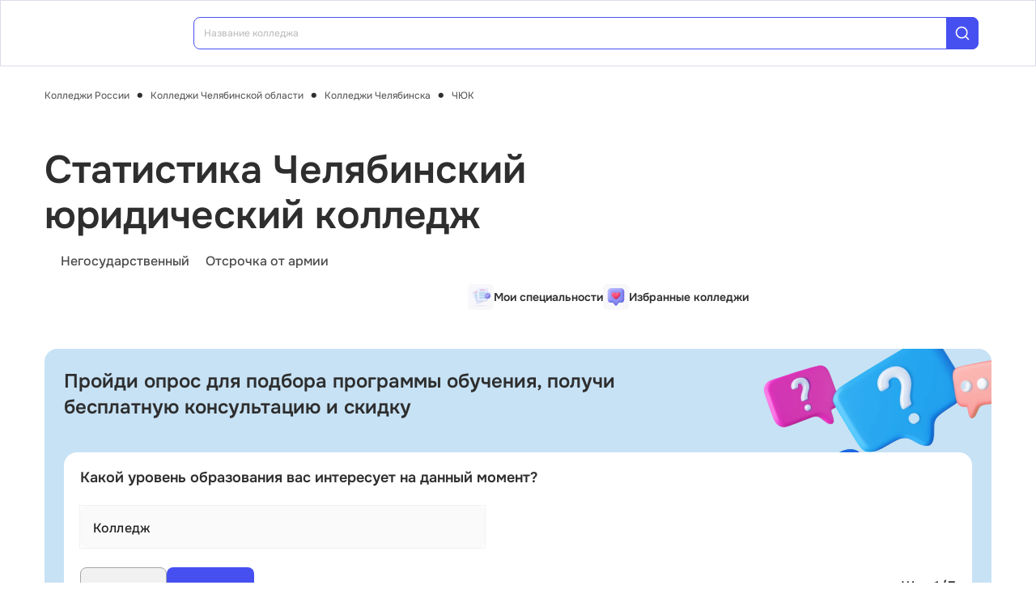

--- FILE ---
content_type: text/html; charset=utf-8
request_url: https://college.edunetwork.ru/74/58/c3255/data/
body_size: 21913
content:
<!DOCTYPE html><html lang=ru dir=ltr><head><title>Статистика ЧЮК: направления обучения, формы, преподаватели</title><meta name="yandex-verification" content="4ecf30ba0913113d" data-qmeta="yandexVerification"><meta name="google-site-verification" content="Xzk-kFTUwY8sGJqJwFgtsnv3JMd4E9N1yF1zx74Os90" data-qmeta="googleSiteVerification"><meta name="description" content="EduNetwork+ ЧЮК, статистика ЧЮК из 15 показателей в удобном формате на одной странице. Место ЧЮК в регионе по ЕГЭ и стоимости обучения, материально-техническое оснащение" data-qmeta="description"><meta name="keywords" content="EduNetwork+ ЧЮК Челябинский юридический колледж мониторинг специальности формы обучения студенты преподаватели место стоимость ЕГЭ" data-qmeta="keywords"><meta property="og:title" content="Статистика ЧЮК: направления обучения, формы, преподаватели" data-qmeta="ogTitle"><meta name="og:description" content="EduNetwork+ ЧЮК, статистика ЧЮК из 15 показателей в удобном формате на одной странице. Место ЧЮК в регионе по ЕГЭ и стоимости обучения, материально-техническое оснащение" data-qmeta="ogDescription"><meta name="og:image" content="https://college.edunetwork.ru/favicon.ico" data-qmeta="ogImage"><meta property="og:type" content="website" data-qmeta="ogType"><meta property="og:site_name" content="Едунетворк – вузы и колледжи" data-qmeta="ogSiteName"><meta property="og:url" content="https://college.edunetwork.ru/74/58/c3255/data/" data-qmeta="ogUrl"><meta property="og:site" content="https://college.edunetwork.ru/74/58/c3255/data/" data-qmeta="ogSite"><link rel="canonical" href="https://college.edunetwork.ru/74/58/c3255/data/" data-qmeta="canonical"><script type="application/ld+json" data-qmeta="soBreadcrumbs">{"@context":"https://schema.org","@type":"BreadcrumbList","itemListElement":[{"@type":"ListItem","position":1,"name":"Колледжи России","item":"https://college.edunetwork.ru/"},{"@type":"ListItem","position":2,"name":"Колледжи Челябинской области","item":"https://college.edunetwork.ru/74/"},{"@type":"ListItem","position":3,"name":"Колледжи Челябинска","item":"https://college.edunetwork.ru/74/58/"},{"@type":"ListItem","position":4,"name":"ЧЮК","item":"https://college.edunetwork.ru/74/58/c3255/"},{"@type":"ListItem","position":5,"name":"Статистика Челябинский юридический колледж"}]}</script><script type="application/ld+json" data-qmeta="soPortalOrganization">{"@context":"https://schema.org","@type":"Organization","name":"Edunetwork","url":"https://college.edunetwork.ru","logo":"https://college.edunetwork.ru/img/logo.svg","contactPoint":{"@type":"ContactPoint","telephone":"+7-800-302-36-20","contactType":"customer service","availableLanguage":["Russian"]}}</script><script type="application/ld+json" data-qmeta="soOrganization">{"@context":"https://schema.org","@type":"EducationalOrganization","name":"Колледж ЧЮК. Челябинский юридический колледж","url":"/74/58/c3255/","logo":"https://storage.edunetwork.ru/college/3565/logo/logo.jpg","address":{"@type":"PostalAddress","streetAddress":"пр-кт Победы, д. 290","addressLocality":"Челябинск","addressRegion":"74","postalCode":"454112","addressCountry":"RU"},"contactPoint":[{"@type":"ContactPoint","telephone":"+7(351)7938873","contactType":"customer service","availableLanguage":["Russian"]},{"@type":"ContactPoint","telephone":"+7(351)7938879","contactType":"customer service","availableLanguage":["Russian"]},{"@type":"ContactPoint","telephone":"+7(351)7938881","contactType":"customer service","availableLanguage":["Russian"]}],"email":"priem@chuc.ru","sameAs":["https://vk.com/edunetwork","https://www.youtube.com/channel/UCZVYtYxng58TUKOCUm5xbzQ/featured","https://dzen.ru/edunetwork","https://t.me/edunetworkru"],"description":"EduNetwork+ ЧЮК, статистика ЧЮК из 15 показателей в удобном формате на одной странице. Место ЧЮК в регионе по ЕГЭ и стоимости обучения, материально-техническое оснащение"}</script><script type="text/javascript" defer data-qmeta="yandexMetrika">(function(m,e,t,r,i,k,a){m[i]=m[i]||function(){(m[i].a=m[i].a||[]).push(arguments)};m[i].l=1*new Date();for(var j=0;j<document.scripts.length;j++){if(document.scripts[j].src===r){return}}k=e.createElement(t),a=e.getElementsByTagName(t)[0],k.async=1,k.src=r,a.parentNode.insertBefore(k,a)})(window,document,"script","https://mc.yandex.ru/metrika/tag.js","ym");ym(19732474,"init",{clickmap:true,trackLinks:true,accurateTrackBounce:true,webvisor:true});</script><script type="text/javascript" defer data-qmeta="googleTagManager">(function(w,d,s,l,i){w[l]=w[l]||[];w[l].push({"gtm.start":new Date().getTime(),event:"gtm.js"});var f=d.getElementsByTagName(s)[0],j=d.createElement(s),dl=l!="dataLayer"?"&l="+l:"";j.async=true;j.src="https://www.googletagmanager.com/gtm.js?id="+i+dl;f.parentNode.insertBefore(j,f)})(window,document,"script","dataLayer","GTM-T2WP5BF");</script><script type="text/javascript" defer data-qmeta="topMail">var _tmr = window._tmr || (window._tmr = []);_tmr.push({id: "3638604", type: "pageView", start: (new Date()).getTime()});(function (d, w, id) {if (d.getElementById(id)) return;var ts = d.createElement("script"); ts.type = "text/javascript"; ts.async = true; ts.id = id;ts.src = "https://top-fwz1.mail.ru/js/code.js";var f = function () {var s = d.getElementsByTagName("script")[0]; s.parentNode.insertBefore(ts, s);};if (w.opera == "[object Opera]") { d.addEventListener("DOMContentLoaded", f, false); } else { f(); }})(document, window, "tmr-code");</script><script type="text/javascript" defer data-qmeta="varioqub">
    (function(e, x, pe, r, i, me, nt){
    e[i]=e[i]||function(){(e[i].a=e[i].a||[]).push(arguments)},
    me=x.createElement(pe),me.async=1,me.src=r,nt=x.getElementsByTagName(pe)[0],me.addEventListener('error',function(){function cb(t){t=t[t.length-1],'function'==typeof t&&t({flags:{}})};Array.isArray(e[i].a)&&e[i].a.forEach(cb);e[i]=function(){cb(arguments)}}),nt.parentNode.insertBefore(me,nt)})
    (window, document, 'script', 'https://abt.s3.yandex.net/expjs/latest/exp.js', 'ymab');
    ymab('metrika.19732474', 'init'/*, {clientFeatures}, {callback}*/);
  </script><base href=/ ><meta charset=utf-8><meta name=format-detection content="telephone=no"><meta name=msapplication-tap-highlight content=no><meta name=viewport content="user-scalable=no,initial-scale=1,maximum-scale=1,minimum-scale=1,width=device-width"><link rel=apple-touch-icon sizes=180x180 href=/apple-touch-icon.png><link rel=icon type=image/png sizes=32x32 href=/favicon-32x32.png><link rel=icon type=image/png sizes=16x16 href=/favicon-16x16.png><link rel=manifest href=/site.webmanifest><link rel=mask-icon href=/safari-pinned-tab.svg color=#5bbad5><meta name=apple-mobile-web-app-title content=Edunetwork><meta name=application-name content=Edunetwork><meta name=msapplication-TileColor content=#da532c><meta name=theme-color content=#ffffff> <link rel="stylesheet" href="/css/vendor.34bc4b16.css"><link rel="stylesheet" href="/css/app.9ef9ac64.css"><link rel="stylesheet" href="/css/118.327e50dc.css"><link rel="stylesheet" href="/css/chunk-common.f3eebb63.css"><link rel="stylesheet" href="/css/745.3571a2b1.css"></head><body class="desktop no-touch body--light" data-server-rendered><noscript data-qmeta="topMail"><div><img src="https://top-fwz1.mail.ru/counter?id=3638604;js=na" style="position:absolute;left:-9999px;" alt="Top.Mail.Ru" /></div></noscript><script id="qmeta-init">window.__Q_META__={"title":"Статистика ЧЮК: направления обучения, формы, преподаватели","meta":{"yandexVerification":{"name":"yandex-verification","content":"4ecf30ba0913113d"},"googleSiteVerification":{"name":"google-site-verification","content":"Xzk-kFTUwY8sGJqJwFgtsnv3JMd4E9N1yF1zx74Os90"},"description":{"name":"description","content":"EduNetwork+ ЧЮК, статистика ЧЮК из 15 показателей в удобном формате на одной странице. Место ЧЮК в регионе по ЕГЭ и стоимости обучения, материально-техническое оснащение"},"keywords":{"name":"keywords","content":"EduNetwork+ ЧЮК Челябинский юридический колледж мониторинг специальности формы обучения студенты преподаватели место стоимость ЕГЭ"},"ogTitle":{"property":"og:title","content":"Статистика ЧЮК: направления обучения, формы, преподаватели"},"ogDescription":{"name":"og:description","content":"EduNetwork+ ЧЮК, статистика ЧЮК из 15 показателей в удобном формате на одной странице. Место ЧЮК в регионе по ЕГЭ и стоимости обучения, материально-техническое оснащение"},"ogImage":{"name":"og:image","content":"https://college.edunetwork.ru/favicon.ico"},"ogType":{"property":"og:type","content":"website"},"ogSiteName":{"property":"og:site_name","content":"Едунетворк – вузы и колледжи"},"ogUrl":{"property":"og:url","content":"https://college.edunetwork.ru/74/58/c3255/data/"},"ogSite":{"property":"og:site","content":"https://college.edunetwork.ru/74/58/c3255/data/"}},"link":{"canonical":{"rel":"canonical","href":"https://college.edunetwork.ru/74/58/c3255/data/"}},"htmlAttr":{},"bodyAttr":{},"script":{"soBreadcrumbs":{"type":"application/ld+json","innerHTML":"{\"@context\":\"https://schema.org\",\"@type\":\"BreadcrumbList\",\"itemListElement\":[{\"@type\":\"ListItem\",\"position\":1,\"name\":\"Колледжи России\",\"item\":\"https://college.edunetwork.ru/\"},{\"@type\":\"ListItem\",\"position\":2,\"name\":\"Колледжи Челябинской области\",\"item\":\"https://college.edunetwork.ru/74/\"},{\"@type\":\"ListItem\",\"position\":3,\"name\":\"Колледжи Челябинска\",\"item\":\"https://college.edunetwork.ru/74/58/\"},{\"@type\":\"ListItem\",\"position\":4,\"name\":\"ЧЮК\",\"item\":\"https://college.edunetwork.ru/74/58/c3255/\"},{\"@type\":\"ListItem\",\"position\":5,\"name\":\"Статистика Челябинский юридический колледж\"}]}"},"soPortalOrganization":{"type":"application/ld+json","innerHTML":"{\"@context\":\"https://schema.org\",\"@type\":\"Organization\",\"name\":\"Edunetwork\",\"url\":\"https://college.edunetwork.ru\",\"logo\":\"https://college.edunetwork.ru/img/logo.svg\",\"contactPoint\":{\"@type\":\"ContactPoint\",\"telephone\":\"+7-800-302-36-20\",\"contactType\":\"customer service\",\"availableLanguage\":[\"Russian\"]}}"},"soOrganization":{"type":"application/ld+json","innerHTML":"{\"@context\":\"https://schema.org\",\"@type\":\"EducationalOrganization\",\"name\":\"Колледж ЧЮК. Челябинский юридический колледж\",\"url\":\"/74/58/c3255/\",\"logo\":\"https://storage.edunetwork.ru/college/3565/logo/logo.jpg\",\"address\":{\"@type\":\"PostalAddress\",\"streetAddress\":\"пр-кт Победы, д. 290\",\"addressLocality\":\"Челябинск\",\"addressRegion\":\"74\",\"postalCode\":\"454112\",\"addressCountry\":\"RU\"},\"contactPoint\":[{\"@type\":\"ContactPoint\",\"telephone\":\"+7(351)7938873\",\"contactType\":\"customer service\",\"availableLanguage\":[\"Russian\"]},{\"@type\":\"ContactPoint\",\"telephone\":\"+7(351)7938879\",\"contactType\":\"customer service\",\"availableLanguage\":[\"Russian\"]},{\"@type\":\"ContactPoint\",\"telephone\":\"+7(351)7938881\",\"contactType\":\"customer service\",\"availableLanguage\":[\"Russian\"]}],\"email\":\"priem@chuc.ru\",\"sameAs\":[\"https://vk.com/edunetwork\",\"https://www.youtube.com/channel/UCZVYtYxng58TUKOCUm5xbzQ/featured\",\"https://dzen.ru/edunetwork\",\"https://t.me/edunetworkru\"],\"description\":\"EduNetwork+ ЧЮК, статистика ЧЮК из 15 показателей в удобном формате на одной странице. Место ЧЮК в регионе по ЕГЭ и стоимости обучения, материально-техническое оснащение\"}"},"yandexMetrika":{"type":"text/javascript","innerHTML":"(function(m,e,t,r,i,k,a){m[i]=m[i]||function(){(m[i].a=m[i].a||[]).push(arguments)};m[i].l=1*new Date();for(var j=0;j<document.scripts.length;j++){if(document.scripts[j].src===r){return}}k=e.createElement(t),a=e.getElementsByTagName(t)[0],k.async=1,k.src=r,a.parentNode.insertBefore(k,a)})(window,document,\"script\",\"https://mc.yandex.ru/metrika/tag.js\",\"ym\");ym(19732474,\"init\",{clickmap:true,trackLinks:true,accurateTrackBounce:true,webvisor:true});","defer":true},"googleTagManager":{"type":"text/javascript","innerHTML":"(function(w,d,s,l,i){w[l]=w[l]||[];w[l].push({\"gtm.start\":new Date().getTime(),event:\"gtm.js\"});var f=d.getElementsByTagName(s)[0],j=d.createElement(s),dl=l!=\"dataLayer\"?\"&l=\"+l:\"\";j.async=true;j.src=\"https://www.googletagmanager.com/gtm.js?id=\"+i+dl;f.parentNode.insertBefore(j,f)})(window,document,\"script\",\"dataLayer\",\"GTM-T2WP5BF\");","defer":true},"topMail":{"type":"text/javascript","innerHTML":"var _tmr = window._tmr || (window._tmr = []);_tmr.push({id: \"3638604\", type: \"pageView\", start: (new Date()).getTime()});(function (d, w, id) {if (d.getElementById(id)) return;var ts = d.createElement(\"script\"); ts.type = \"text/javascript\"; ts.async = true; ts.id = id;ts.src = \"https://top-fwz1.mail.ru/js/code.js\";var f = function () {var s = d.getElementsByTagName(\"script\")[0]; s.parentNode.insertBefore(ts, s);};if (w.opera == \"[object Opera]\") { d.addEventListener(\"DOMContentLoaded\", f, false); } else { f(); }})(document, window, \"tmr-code\");","defer":true},"varioqub":{"type":"text/javascript","innerHTML":"\n    (function(e, x, pe, r, i, me, nt){\n    e[i]=e[i]||function(){(e[i].a=e[i].a||[]).push(arguments)},\n    me=x.createElement(pe),me.async=1,me.src=r,nt=x.getElementsByTagName(pe)[0],me.addEventListener('error',function(){function cb(t){t=t[t.length-1],'function'==typeof t&&t({flags:{}})};Array.isArray(e[i].a)&&e[i].a.forEach(cb);e[i]=function(){cb(arguments)}}),nt.parentNode.insertBefore(me,nt)})\n    (window, document, 'script', 'https://abt.s3.yandex.net/expjs/latest/exp.js', 'ymab');\n    ymab('metrika.19732474', 'init'/*, {clientFeatures}, {callback}*/);\n  ","defer":true}}}</script> <div id=q-app><!--[--><div class="q-layout q-layout--standard s-layout" style="min-height:0px;" tabindex="-1"><!----><!----><header class="q-header q-layout__section--marginal fixed-top m-header" style=""><div class="container"><div class="q-toolbar row no-wrap items-center m-header__toolbar" role="toolbar"><a href="https://edunetwork.ru" title="Edunetwork" class="m-header__logo"><div class="q-img q-img--menu" style="width:41px;" role="img" aria-label="Edunetwork-logo"><div style="padding-bottom:56.24929688378895%;"></div><div class="q-img__content absolute-full q-anchor--skip"></div></div></a><button class="q-btn q-btn-item non-selectable no-outline q-btn--flat q-btn--rectangle text-dark q-btn--actionable q-focusable q-hoverable q-btn--no-uppercase m-header__city-select gt-md a-ml-8 m-header--btn" style="" tabindex="0" type="button"><span class="q-focus-helper"></span><span class="q-btn__content text-center col items-center q-anchor--skip justify-center row no-wrap text-no-wrap"><span class="text-medium-s ellipsis">Выберите город</span><i class="q-icon notranslate material-symbols-outlined a-ml-8" style="" aria-hidden="true" role="presentation">expand_more</i></span></button><div class="a-header-org-search m-header__search"><div class="a-header-org-search__wrap"><label class="q-field row no-wrap items-start q-field--filled q-select q-field--auto-height q-select--with-input q-select--without-chips q-select--single a-header-org-search__search" style=""><!----><div class="q-field__inner relative-position col self-stretch"><div class="q-field__control relative-position row no-wrap bg-blue-gray text-stroke" tabindex="-1"><div class="q-field__control-container col relative-position row no-wrap q-anchor--skip"><div class="q-field__native row items-center"><input class="q-field__input q-placeholder col text-medium-xs" style="" value type="search" tabindex="0" role="combobox" aria-readonly="false" aria-autocomplete="list" aria-expanded="false" aria-controls="null_lb" placeholder="Название колледжа"></div><!----></div><div class="q-field__append q-field__marginal row no-wrap items-center"><div class="a-header-org-search__append"><i class="q-icon" style="font-size:1.3rem;" aria-hidden="true" role="presentation"><svg viewBox="0 0 20 20"><use xlink:href="/icons/edu.svg?20251121-2125#search_1"></use></svg></i></div></div><!----><!----></div><!----></div><!----></label></div></div><div class="m-header__subdomains row gt-md"><a class="q-btn q-btn-item non-selectable no-outline q-btn--flat q-btn--rectangle q-btn--square text-dark q-btn--actionable q-focusable q-hoverable q-btn--no-uppercase q-btn--square a-header-subdomain text-medium-s col a-mr-8" style="" tabindex="0" href="https://vuz.edunetwork.ru"><span class="q-focus-helper"></span><span class="q-btn__content text-center col items-center q-anchor--skip justify-center row"><span class="block">Вузы</span></span></a><a class="q-btn q-btn-item non-selectable no-outline q-btn--flat q-btn--rectangle q-btn--square text-white q-btn--actionable q-focusable q-hoverable q-btn--no-uppercase q-btn--square a-header-subdomain a-header-subdomain--active text-medium-s col" style="" tabindex="0"><span class="q-focus-helper"></span><span class="q-btn__content text-center col items-center q-anchor--skip justify-center row"><span class="block">Колледжи</span></span></a></div><!----><button class="q-btn q-btn-item non-selectable no-outline q-btn--outline q-btn--rectangle text-primary q-btn--actionable q-focusable q-hoverable a-button text-medium-m m-header__login m-header__login--unauthorized a-button--sm gt-md m-header__login m-header__login--unauthorized a-button--sm gt-md" style="--0dd27626:unset;" tabindex="0" type="button"><span class="q-focus-helper"></span><span class="q-btn__content text-center col items-center q-anchor--skip justify-center row"><span class="block">Войти</span><!--[--><!--]--></span></button><!----><ul class="a-header-menu-list text-medium-s m-header__menu gt-md"><!--[--><li><a href="/100/" class=""><!--[-->Топ-100 Колледжей<!--]--></a></li><li><a href="https://edunetwork.ru/test/prof/"><!--[-->Профтест<!--]--></a></li><li><a href="https://vuz.edunetwork.ru/74/58/ege/"><!--[-->Калькулятор ЕГЭ/ОГЭ<!--]--></a></li><li><a href="https://edunetwork.ru/professions/"><!--[-->Каталог профессий<!--]--></a></li><li><a href="/abiturientam/" class=""><!--[-->Для абитуриентов<!--]--></a></li><li><a href="https://edunetwork.ru/blog/"><!--[-->Блог<!--]--></a></li><!--]--></ul></div></div><!----></header><div class="q-drawer-container"><aside class="q-drawer q-drawer--right q-layout--prevent-focus q-drawer--standard fixed" style="width:0px;transform:translateX(0px);top:128px;"><div class="q-drawer__content fit scroll column m-burger"><div class="q-scrollarea m-burger__scroll"><div class="q-scrollarea__container scroll relative-position fit hide-scrollbar"><div class="q-scrollarea__content absolute" style=""><!----><div class="container"><div class="q-list a-burger-item text-medium-s"><div class="q-item q-item-type row no-wrap q-item--clickable q-link cursor-pointer q-focusable q-hoverable a-menu-item text-dark" style="" role="listitem" tabindex="0"><div class="q-focus-helper" tabindex="-1"></div><div class="q-item__section column q-item__section--side justify-center q-item__section--avatar a-menu-item__icon"><i class="q-icon" style="font-size:1.375rem;" aria-hidden="true" role="presentation"><svg viewBox="0 0 23 22"><use xlink:href="/icons/edu.svg?20251121-2125#map_pin"></use></svg></i></div><div class="q-item__section column q-item__section--main justify-center"><div style="" class="q-item__label">Выберите город</div></div></div><!--[--><!--]--></div><div class="q-list a-burger-item text-medium-s m-burger__item"><div class="q-item q-item-type row no-wrap q-item--clickable q-link cursor-pointer q-focusable q-hoverable a-menu-item text-dark m-burger__item m-burger__item" style="" role="listitem" tabindex="0"><div class="q-focus-helper" tabindex="-1"></div><div class="q-item__section column q-item__section--side justify-center q-item__section--avatar a-menu-item__icon"><i class="q-icon" style="font-size:1.375rem;" aria-hidden="true" role="presentation"><svg viewBox="0 0 22 22"><use xlink:href="/icons/edu.svg?20251121-2125#account_circle"></use></svg></i></div><div class="q-item__section column q-item__section--main justify-center"><div style="" class="q-item__label">Войти в профиль</div></div></div><!--[--><!--]--></div><!----><a href="/favorites/org/" class=""><!--[--><div class="q-list a-burger-item text-medium-s m-burger__item"><div class="q-item q-item-type row no-wrap q-item--clickable q-link cursor-pointer q-focusable q-hoverable a-menu-item text-dark m-burger__item m-burger__item" style="" role="listitem" tabindex="0"><div class="q-focus-helper" tabindex="-1"></div><div class="q-item__section column q-item__section--side justify-center q-item__section--avatar a-menu-item__icon"><i class="q-icon" style="font-size:1.375rem;" aria-hidden="true" role="presentation"><svg viewBox="0 0 20 20"><use xlink:href="/icons/edu.svg?20251121-2125#favorite"></use></svg></i></div><div class="q-item__section column q-item__section--main justify-center"><div style="" class="q-item__label">Избранное</div></div></div><!--[--><!--]--></div><!--]--></a><a href="/100/" class=""><!--[--><div class="q-list a-burger-item text-medium-s m-burger__item"><div class="q-item q-item-type row no-wrap q-item--clickable q-link cursor-pointer q-focusable q-hoverable a-menu-item text-dark m-burger__item m-burger__item" style="" role="listitem" tabindex="0"><div class="q-focus-helper" tabindex="-1"></div><div class="q-item__section column q-item__section--side justify-center q-item__section--avatar a-menu-item__icon"><i class="q-icon" style="font-size:1.375rem;" aria-hidden="true" role="presentation"><svg viewBox="0 0 20 20"><use xlink:href="/icons/edu.svg?20251121-2125#chart_zoom"></use></svg></i></div><div class="q-item__section column q-item__section--main justify-center"><div style="" class="q-item__label">ТОП-100 Колледжей</div></div></div><!--[--><!--]--></div><!--]--></a><div class="q-expansion-item q-item-type q-expansion-item--collapsed q-expansion-item--standard a-burger-expansion-item"><div class="q-expansion-item__container relative-position"><div class="q-item q-item-type row no-wrap q-item--clickable q-link cursor-pointer q-focusable q-hoverable a-burger-expansion-item__header" style="" role="button" tabindex="0" aria-expanded="false" aria-label="Расширять"><div class="q-focus-helper" tabindex="-1"></div><h6 class="a-burger-expansion-item__title"> Сервисы для абитуриентов </h6><div class="q-item__section column q-item__section--side justify-center q-focusable relative-position cursor-pointer a-burger-expansion-item__expansion-icon"><i class="q-icon notranslate material-symbols-outlined q-expansion-item__toggle-icon" style="" aria-hidden="true" role="presentation">keyboard_arrow_down</i></div></div><div class="q-expansion-item__content relative-position" style="display:none;"><!--[--><a href="/dist/" class=""><!--[--><div class="q-list a-burger-item text-medium-s"><div class="q-item q-item-type row no-wrap q-item--clickable q-link cursor-pointer q-focusable q-hoverable a-menu-item text-dark" style="" role="listitem" tabindex="0"><div class="q-focus-helper" tabindex="-1"></div><div class="q-item__section column q-item__section--side justify-center q-item__section--avatar a-menu-item__icon"><i class="q-icon notranslate material-symbols-outlined" style="font-size:;" aria-hidden="true" role="presentation">language</i></div><div class="q-item__section column q-item__section--main justify-center"><div style="" class="q-item__label">Образование дистанционно</div></div></div><!--[--><!--]--></div><!--]--></a><a href="/favorites/spec/" class=""><!--[--><div class="q-list a-burger-item text-medium-s"><div class="q-item q-item-type row no-wrap q-item--clickable q-link cursor-pointer q-focusable q-hoverable a-menu-item text-dark" style="" role="listitem" tabindex="0"><div class="q-focus-helper" tabindex="-1"></div><div class="q-item__section column q-item__section--side justify-center q-item__section--avatar a-menu-item__icon"><i class="q-icon" style="font-size:1.375rem;" aria-hidden="true" role="presentation"><svg viewBox="0 0 22 22"><use xlink:href="/icons/edu.svg?20251121-2125#book"></use></svg></i></div><div class="q-item__section column q-item__section--main justify-center"><div style="" class="q-item__label">Мои специальности</div></div></div><!--[--><!--]--></div><!--]--></a><a href="https://edunetwork.ru/professions/"><!--[--><div class="q-list a-burger-item text-medium-s"><div class="q-item q-item-type row no-wrap q-item--clickable q-link cursor-pointer q-focusable q-hoverable a-menu-item text-dark" style="" role="listitem" tabindex="0"><div class="q-focus-helper" tabindex="-1"></div><div class="q-item__section column q-item__section--side justify-center q-item__section--avatar a-menu-item__icon"><i class="q-icon" style="font-size:1.375rem;" aria-hidden="true" role="presentation"><svg viewBox="0 0 20 21"><use xlink:href="/icons/edu.svg?20251121-2125#paper"></use></svg></i></div><div class="q-item__section column q-item__section--main justify-center"><div style="" class="q-item__label">Каталог профессий</div></div></div><!--[--><!--]--></div><!--]--></a><a href="https://edunetwork.ru/test/prof/"><!--[--><div class="q-list a-burger-item text-medium-s"><div class="q-item q-item-type row no-wrap q-item--clickable q-link cursor-pointer q-focusable q-hoverable a-menu-item text-dark" style="" role="listitem" tabindex="0"><div class="q-focus-helper" tabindex="-1"></div><div class="q-item__section column q-item__section--side justify-center q-item__section--avatar a-menu-item__icon"><i class="q-icon" style="font-size:1.375rem;" aria-hidden="true" role="presentation"><svg viewBox="0 0 20 21"><use xlink:href="/icons/edu.svg?20251121-2125#quiz_cards"></use></svg></i></div><div class="q-item__section column q-item__section--main justify-center"><div style="" class="q-item__label">Профтест</div></div></div><!--[--><!--]--></div><!--]--></a><a href="https://edunetwork.ru/blog/"><!--[--><div class="q-list a-burger-item text-medium-s"><div class="q-item q-item-type row no-wrap q-item--clickable q-link cursor-pointer q-focusable q-hoverable a-menu-item text-dark" style="" role="listitem" tabindex="0"><div class="q-focus-helper" tabindex="-1"></div><div class="q-item__section column q-item__section--side justify-center q-item__section--avatar a-menu-item__icon"><i class="q-icon" style="font-size:1.375rem;" aria-hidden="true" role="presentation"><svg viewBox="0 0 20 20"><use xlink:href="/icons/edu.svg?20251121-2125#post_add"></use></svg></i></div><div class="q-item__section column q-item__section--main justify-center"><div style="" class="q-item__label">Блог</div></div></div><!--[--><!--]--></div><!--]--></a><!--]--></div></div></div><div class="q-tabs row no-wrap items-center q-tabs--not-scrollable q-tabs--vertical q-tabs__arrows--inside q-tabs--mobile-without-arrows text-medium-m a-switcher a-my-24" role="tablist"><!----><div class="q-tabs__content scroll--mobile row no-wrap items-center self-stretch hide-scrollbar relative-position q-tabs__content--align-justify"><!--[--><div class="q-tab relative-position self-stretch flex flex-center text-center q-tab--inactive q-tab--no-caps q-focusable q-hoverable cursor-pointer text-medium-m" tabindex="0" role="tab" aria-selected="false"><div class="q-focus-helper" tabindex="-1"></div><div class="q-tab__content self-stretch flex-center relative-position q-anchor--skip non-selectable column"><div class="q-tab__label">Вузы</div></div><div class="q-tab__indicator absolute-right"></div></div><div class="q-tab relative-position self-stretch flex flex-center text-center q-tab--inactive q-tab--no-caps q-focusable q-hoverable cursor-pointer text-medium-m" tabindex="0" role="tab" aria-selected="false"><div class="q-focus-helper" tabindex="-1"></div><div class="q-tab__content self-stretch flex-center relative-position q-anchor--skip non-selectable column"><div class="q-tab__label">Колледжи</div></div><div class="q-tab__indicator absolute-right"></div></div><!--]--></div><i class="q-icon notranslate material-symbols-outlined q-tabs__arrow q-tabs__arrow--left absolute q-tab__icon" style="" aria-hidden="true" role="presentation">keyboard_arrow_up</i><i class="q-icon notranslate material-symbols-outlined q-tabs__arrow q-tabs__arrow--right absolute q-tab__icon q-tabs__arrow--faded" style="" aria-hidden="true" role="presentation">keyboard_arrow_down</i></div></div></div><!----></div><!----><div class="q-scrollarea__bar q-scrollarea__bar--v absolute-right q-scrollarea__bar--invisible" style="" aria-hidden="true"></div><div class="q-scrollarea__bar q-scrollarea__bar--h absolute-bottom q-scrollarea__bar--invisible" style="" aria-hidden="true"></div><div class="q-scrollarea__thumb q-scrollarea__thumb--v absolute-right q-scrollarea__thumb--invisible" style="top:0px;height:0px;" aria-hidden="true"></div><div class="q-scrollarea__thumb q-scrollarea__thumb--h absolute-bottom q-scrollarea__thumb--invisible" style="left:0px;width:0px;" aria-hidden="true"></div></div></div></aside></div><!--[--><!--[--><div><div class="m-breadcrumbs container-scrollable a-mt-16 section--sidebar-padding"><div class="q-breadcrumbs m-breadcrumbs__breadcrumbs text-regular-xs"><div class="flex items-center justify-start q-gutter-sm"><div class="flex items-center text-primary"><a class="q-breadcrumbs__el q-link flex inline items-center relative-position q-link--focusable q-router-link--active m-breadcrumbs__breadcrumbs-el" href="/">Колледжи России</a></div><div class="q-breadcrumbs__separator">•</div><div class="flex items-center text-primary"><a class="q-breadcrumbs__el q-link flex inline items-center relative-position q-link--focusable m-breadcrumbs__breadcrumbs-el" href="/74/">Колледжи Челябинской области</a></div><div class="q-breadcrumbs__separator">•</div><div class="flex items-center text-primary"><a class="q-breadcrumbs__el q-link flex inline items-center relative-position q-link--focusable m-breadcrumbs__breadcrumbs-el" href="/74/58/">Колледжи Челябинска</a></div><div class="q-breadcrumbs__separator">•</div><div class="flex items-center q-breadcrumbs--last"><a class="q-breadcrumbs__el q-link flex inline items-center relative-position q-link--focusable q-router-link--active m-breadcrumbs__breadcrumbs-el" href="/74/58/c3255/">ЧЮК</a></div></div></div></div><section class="s-main-section s-org-head section--sidebar-padding"><div class="container"><!--[--><aside class="m-org-side m-org-side--detail m-org-side--dense"><!--[--><!--]--><div class="m-org-side__logo-wrapper"><div class="q-img q-img--menu m-org-side__logo" style="" role="img"><div style="padding-bottom:100%;"></div><div class="q-img__content absolute-full q-anchor--skip"></div></div></div><!----><div class="m-listing-side__section m-listing-side m-org-side--bg"><!--[--><!--[--><a href="/favorites/spec/" class="m-listing-side__item"><div class="m-listing-side__icon"><img src="/3dicons/docs.webp" style="width:32px;" alt></div><div class="m-listing-side__title-wrapper"><div class="m-listing-side__title text-medium-l">Мои специальности</div><!----></div></a><!--]--><!--[--><a href="/favorites/org/" class="m-listing-side__item"><div class="m-listing-side__icon"><img src="img/main/pill-icon-budget.webp" style="width:32px;" alt></div><div class="m-listing-side__title-wrapper"><div class="m-listing-side__title text-medium-l">Избранные колледжи</div><!----></div></a><!--]--><!--]--></div><!----><!----><!----></aside><h1 class="s-org-head__title">Статистика Челябинский юридический колледж</h1><div class="m-org-tags2 a-mt-16"><!--[--><span><div class="q-chip row inline no-wrap items-center q-chip--dense bg-inherit text-gray text-medium-m" style=""><i class="q-icon notranslate material-symbols-outlined q-chip__icon q-chip__icon--left" style="" aria-hidden="true" role="presentation">check</i><div class="q-chip__content col row no-wrap items-center q-anchor--skip"><div class="ellipsis">Негосударственный</div></div></div></span><span><div class="q-chip row inline no-wrap items-center q-chip--dense bg-inherit text-gray text-medium-m" style=""><i class="q-icon notranslate material-symbols-outlined q-chip__icon q-chip__icon--left" style="" aria-hidden="true" role="presentation">check</i><div class="q-chip__content col row no-wrap items-center q-anchor--skip"><div class="ellipsis">Отсрочка от армии</div></div></div></span><!--]--></div><div class="s-org-head__additional-info row a-mt-16"><div class="m-org-info"><!----><!----></div><div class="m-compact-side-section md"><!--[--><a href="/favorites/spec/" class="m-compact-side-section__item"><div class="m-compact-side-section__icon"><img src="/3dicons/docs.webp" style="width:24px;" alt></div><div class="m-compact-side-section__title text-semibold-s">Мои специальности</div></a><a href="/favorites/org/" class="m-compact-side-section__item"><div class="m-compact-side-section__icon"><img src="img/main/pill-icon-budget.webp" style="width:24px;" alt></div><div class="m-compact-side-section__title text-semibold-s">Избранные колледжи</div></a><!--]--></div></div><!----><div class="m-quiz-org-card m-quiz-org-card--start s-org-head__quiz"><div class="m-quiz-org-card__head"><h4 class="m-quiz-org-card__title">Пройди опрос для подбора программы обучения, получи бесплатную консультацию и скидку</h4></div><div class="a-simple-quiz"><div class="a-simple-quiz__main"><h5 class="a-simple-quiz__question">Какой уровень образования вас интересует на данный момент?</h5><div class="a-simple-quiz__options a-simple-quiz__options--select a-simple-quiz__options--wide-grid"><label class="q-field row no-wrap items-start q-field--borderless q-select q-field--auto-height q-select--without-input q-select--without-chips q-select--single q-field--float a-select" style=""><!----><div class="q-field__inner relative-position col self-stretch"><div class="q-field__control relative-position row no-wrap" tabindex="-1"><div class="q-field__control-container col relative-position row no-wrap q-anchor--skip"><div class="q-field__native row items-center"><span>Колледж</span><input class="q-select__focus-target" value="Колледж" readonly tabindex="0" role="combobox" aria-readonly="false" aria-autocomplete="none" aria-expanded="false" aria-controls="null_lb"></div><!----></div><div class="q-field__append q-field__marginal row no-wrap items-center"><div style="width:35px;height:35px;" class="a-button-close a-button-close--round a-select__close"><span></span><span></span></div></div><div class="q-field__append q-field__marginal row no-wrap items-center q-anchor--skip"><i class="q-icon notranslate material-symbols-outlined q-select__dropdown-icon" style="" aria-hidden="true" role="presentation">expand_more</i></div><!----></div><!----></div><!----></label></div></div><div class="a-simple-quiz__controls a-mt-24"><div class="a-simple-quiz__buttons"><button class="q-btn q-btn-item non-selectable no-outline q-btn--outline q-btn--rectangle text-primary q-btn--actionable q-focusable q-hoverable a-button text-medium-m a-simple-quiz__prev text-medium-s a-simple-quiz__prev text-medium-s" style="--0dd27626:unset;" tabindex="0" type="button" disabled><span class="q-focus-helper"></span><span class="q-btn__content text-center col items-center q-anchor--skip justify-center row"><i class="q-icon on-left notranslate material-symbols-outlined" style="" aria-hidden="true" role="img">arrow_back_ios</i><span class="block">Назад</span><!--[--><!--]--></span></button><button class="q-btn q-btn-item non-selectable no-outline q-btn--unelevated q-btn--rectangle bg-primary text-white q-btn--actionable q-focusable q-hoverable a-button text-medium-m a-simple-quiz__next text-medium-s a-simple-quiz__next text-medium-s" style="--0dd27626:unset;" tabindex="0" type="button"><span class="q-focus-helper"></span><span class="q-btn__content text-center col items-center q-anchor--skip justify-center row"><span class="block">Далее</span><!--[--><!--]--><i class="q-icon on-right notranslate material-symbols-outlined" style="" aria-hidden="true" role="img">arrow_forward_ios</i></span></button></div><div class="a-simple-quiz__indicator"><span class="text-medium-l"> Шаг 1/5</span></div></div></div></div><!--]--></div><!----></section><div class="m-tabs a-mt-64 a-mb-24 section--sidebar-padding m-tabs--separators"><div class="a-separator container --top"><hr class="q-separator q-separator--horizontal a-separator__line" style="" aria-orientation="horizontal"></div><div class="m-tabs__tabs-wrap container-scrollable"><div class="q-tabs row no-wrap items-center q-tabs--not-scrollable q-tabs--horizontal q-tabs__arrows--inside q-tabs--mobile-without-arrows m-tabs__tabs" role="tablist"><!----><div class="q-tabs__content scroll--mobile row no-wrap items-center self-stretch hide-scrollbar relative-position q-tabs__content--align-center"><!--[--><a class="q-tab relative-position self-stretch flex flex-center text-center q-tab--inactive q-tab--no-caps q-focusable q-hoverable cursor-pointer q-router-link--active m-tabs__tab text-medium-m m-tabs__tab text-medium-m" tabindex="0" role="tab" aria-selected="false" href="/74/58/c3255/"><div class="q-focus-helper" tabindex="-1"></div><div class="q-tab__content self-stretch flex-center relative-position q-anchor--skip non-selectable column"><div class="q-tab__label">ЧЮК</div></div><div class="q-tab__indicator absolute-bottom text-transparent"></div></a><a class="q-tab relative-position self-stretch flex flex-center text-center q-tab--inactive q-tab--no-caps q-focusable q-hoverable cursor-pointer m-tabs__tab text-medium-m m-tabs__tab text-medium-m" tabindex="0" role="tab" aria-selected="false" href="/74/58/c3255/specs/"><div class="q-focus-helper" tabindex="-1"></div><div class="q-tab__content self-stretch flex-center relative-position q-anchor--skip non-selectable column"><div class="q-tab__label">Специальности: 44</div></div><div class="q-tab__indicator absolute-bottom text-transparent"></div></a><a class="q-tab relative-position self-stretch flex flex-center text-center q-tab--inactive q-tab--no-caps q-focusable q-hoverable cursor-pointer m-tabs__tab text-medium-m m-tabs__tab text-medium-m" tabindex="0" role="tab" aria-selected="false" href="/74/58/c3255/opinions/"><div class="q-focus-helper" tabindex="-1"></div><div class="q-tab__content self-stretch flex-center relative-position q-anchor--skip non-selectable column"><div class="q-tab__label">Отзывы: 1</div></div><div class="q-tab__indicator absolute-bottom text-transparent"></div></a><!--]--></div><i class="q-icon notranslate material-symbols-outlined q-tabs__arrow q-tabs__arrow--left absolute q-tab__icon" style="" aria-hidden="true" role="presentation">chevron_left</i><i class="q-icon notranslate material-symbols-outlined q-tabs__arrow q-tabs__arrow--right absolute q-tab__icon q-tabs__arrow--faded" style="" aria-hidden="true" role="presentation">chevron_right</i></div></div><div class="a-separator container --bottom"><hr class="q-separator q-separator--horizontal a-separator__line" style="" aria-orientation="horizontal"></div></div></div><!----><section class="s-main-section s-charts a-mt-40 a-mb-64 section--sidebar-padding"><div class="container"><!--[--><h2><!--[-->ЧЮК в цифрах<!--]--></h2><div class="s-charts__subtitle a-mt-16"><h4>Обучение в колледже</h4></div><!--[--><!--[--><!--[--><div class="m-simple-chart m-simple-chart--landscape gt-sm"><div class="m-simple-chart__legend-wrapper"><div class="m-simple-chart__title text-l text-medium">Направления обучения</div><div class="m-simple-chart__legend"><!--[--><div class="row n-wrap m-simple-chart__legend-item"><div class="m-simple-chart__legend-item-marker" style="background-color:#4650F1;"></div><div class="m-simple-chart__legend-item-label text-xs text-gray">Науки об обществе</div></div><div class="row n-wrap m-simple-chart__legend-item"><div class="m-simple-chart__legend-item-marker" style="background-color:#71C6F1;"></div><div class="m-simple-chart__legend-item-label text-xs text-gray">Инженерное дело, технологии и технические науки</div></div><div class="row n-wrap m-simple-chart__legend-item"><div class="m-simple-chart__legend-item-marker" style="background-color:#3F87E3;"></div><div class="m-simple-chart__legend-item-label text-xs text-gray">Искусство и культура</div></div><div class="row n-wrap m-simple-chart__legend-item"><div class="m-simple-chart__legend-item-marker" style="background-color:#53759A;"></div><div class="m-simple-chart__legend-item-label text-xs text-gray">Сельское хозяйство и сельскохозяйственные науки</div></div><!--]--></div></div><div class="m-simple-chart__content"><!--[--><div class="m-simple-chart__content-col" style="background-color:#4650F1;height:100%;max-height:100.000%;"><div class="m-simple-chart__content-datalabel text-xs text-medium">0.66%</div></div><div class="m-simple-chart__content-col" style="background-color:#71C6F1;height:100%;max-height:40.909%;"><div class="m-simple-chart__content-datalabel text-xs text-medium">0.27%</div></div><div class="m-simple-chart__content-col" style="background-color:#3F87E3;height:100%;max-height:9.091%;"><div class="m-simple-chart__content-datalabel text-xs text-medium">0.06%</div></div><div class="m-simple-chart__content-col" style="background-color:#53759A;height:100%;max-height:1.515%;"><div class="m-simple-chart__content-datalabel text-xs text-medium">0.01%</div></div><!--]--></div></div><!--]--><!--]--><!--]--><div class="s-charts__wrapper"><!--[--><div class="s-charts__group"><div class="s-mob-chart s-charts__mob-charts lt-md"><label class="q-field row no-wrap items-start q-field--borderless q-select q-field--auto-height q-select--without-input q-select--without-chips q-select--single q-field--float a-select s-mob-chart__select lt-md s-mob-chart__select lt-md" style=""><!----><div class="q-field__inner relative-position col self-stretch"><div class="q-field__control relative-position row no-wrap" tabindex="-1"><div class="q-field__control-container col relative-position row no-wrap q-anchor--skip"><div class="q-field__native row items-center"><span>Направления обучения</span><input class="q-select__focus-target" value="Направления обучения" readonly tabindex="0" role="combobox" aria-readonly="false" aria-autocomplete="none" aria-expanded="false" aria-controls="null_lb"></div><!----></div><div class="q-field__append q-field__marginal row no-wrap items-center"><div style="width:35px;height:35px;" class="a-button-close a-button-close--round a-select__close"><span></span><span></span></div></div><div class="q-field__append q-field__marginal row no-wrap items-center q-anchor--skip"><i class="q-icon notranslate material-symbols-outlined q-select__dropdown-icon" style="" aria-hidden="true" role="presentation">expand_more</i></div><!----></div><!----></div><!----></label><div class="m-simple-chart m-simple-chart--fixed"><div class="m-simple-chart__legend-wrapper"><!----><div class="m-simple-chart__legend"><!--[--><div class="row n-wrap m-simple-chart__legend-item"><div class="m-simple-chart__legend-item-marker" style="background-color:#4650F1;"></div><div class="m-simple-chart__legend-item-label text-xs text-gray">Науки об обществе</div></div><div class="row n-wrap m-simple-chart__legend-item"><div class="m-simple-chart__legend-item-marker" style="background-color:#71C6F1;"></div><div class="m-simple-chart__legend-item-label text-xs text-gray">Инженерное дело, технологии и технические науки</div></div><div class="row n-wrap m-simple-chart__legend-item"><div class="m-simple-chart__legend-item-marker" style="background-color:#3F87E3;"></div><div class="m-simple-chart__legend-item-label text-xs text-gray">Искусство и культура</div></div><div class="row n-wrap m-simple-chart__legend-item"><div class="m-simple-chart__legend-item-marker" style="background-color:#53759A;"></div><div class="m-simple-chart__legend-item-label text-xs text-gray">Сельское хозяйство и сельскохозяйственные науки</div></div><!--]--></div></div><div class="m-simple-chart__content"><!--[--><div class="m-simple-chart__content-col" style="background-color:#4650F1;height:100%;max-height:100.000%;"><div class="m-simple-chart__content-datalabel text-xs text-medium">0.66%</div></div><div class="m-simple-chart__content-col" style="background-color:#71C6F1;height:100%;max-height:40.909%;"><div class="m-simple-chart__content-datalabel text-xs text-medium">0.27%</div></div><div class="m-simple-chart__content-col" style="background-color:#3F87E3;height:100%;max-height:9.091%;"><div class="m-simple-chart__content-datalabel text-xs text-medium">0.06%</div></div><div class="m-simple-chart__content-col" style="background-color:#53759A;height:100%;max-height:1.515%;"><div class="m-simple-chart__content-datalabel text-xs text-medium">0.01%</div></div><!--]--></div></div></div><div class="s-charts__subgroup gt-sm"><!--[--><!--[--><div class="m-simple-chart"><div class="m-simple-chart__legend-wrapper"><div class="m-simple-chart__title text-l text-medium">Формы обучения</div><div class="m-simple-chart__legend"><!--[--><div class="row n-wrap m-simple-chart__legend-item"><div class="m-simple-chart__legend-item-marker" style="background-color:#4650F1;"></div><div class="m-simple-chart__legend-item-label text-xs text-gray">всего</div></div><div class="row n-wrap m-simple-chart__legend-item"><div class="m-simple-chart__legend-item-marker" style="background-color:#71C6F1;"></div><div class="m-simple-chart__legend-item-label text-xs text-gray">очно</div></div><div class="row n-wrap m-simple-chart__legend-item"><div class="m-simple-chart__legend-item-marker" style="background-color:#E57836;"></div><div class="m-simple-chart__legend-item-label text-xs text-gray">прочие</div></div><!--]--></div></div><div class="m-simple-chart__content"><!--[--><div class="m-simple-chart__content-col" style="background-color:#4650F1;height:100%;max-height:100.000%;"><div class="m-simple-chart__content-datalabel text-xs text-medium">5236%</div></div><div class="m-simple-chart__content-col" style="background-color:#71C6F1;height:100%;max-height:84.339%;"><div class="m-simple-chart__content-datalabel text-xs text-medium">4416%</div></div><div class="m-simple-chart__content-col" style="background-color:#E57836;height:100%;max-height:15.661%;"><div class="m-simple-chart__content-datalabel text-xs text-medium">820%</div></div><!--]--></div></div><!--]--><!--[--><!----><!--]--><!--[--><div class="m-simple-chart"><div class="m-simple-chart__legend-wrapper"><div class="m-simple-chart__title text-l text-medium">Отделение</div><div class="m-simple-chart__legend"><!--[--><div class="row n-wrap m-simple-chart__legend-item"><div class="m-simple-chart__legend-item-marker" style="background-color:#4650F1;"></div><div class="m-simple-chart__legend-item-label text-xs text-gray">Платное</div></div><div class="row n-wrap m-simple-chart__legend-item"><div class="m-simple-chart__legend-item-marker" style="background-color:#E57836;"></div><div class="m-simple-chart__legend-item-label text-xs text-gray">Бюджет</div></div><!--]--></div></div><div class="m-simple-chart__content"><!--[--><div class="m-simple-chart__content-col" style="background-color:#4650F1;height:100%;max-height:NaN%;"><div class="m-simple-chart__content-datalabel text-xs text-medium">0%</div></div><div class="m-simple-chart__content-col" style="background-color:#E57836;height:100%;max-height:NaN%;"><div class="m-simple-chart__content-datalabel text-xs text-medium">0%</div></div><!--]--></div></div><!--]--><!--[--><!----><!--]--><!--]--></div><div class="s-charts__subgroup"><!--[--><!--[--><div><div class="m-chart-numbers"><div class="m-chart-numbers__top bg-white a-pa-24"><div class="text-h3 text-blue-button">3.86<!----></div><div class="text-regular-s a-mt-8">средний балл аттестата на очное отделение</div></div><!----></div></div><!--]--><!--[--><!----><!--]--><!--[--><!----><!--]--><!--]--></div></div><div class="s-charts__group"><h2 class="s-charts__title"> Студенты </h2><div class="s-mob-chart s-charts__mob-charts lt-md"><label class="q-field row no-wrap items-start q-field--borderless q-select q-field--auto-height q-select--without-input q-select--without-chips q-select--single q-field--float a-select s-mob-chart__select lt-md s-mob-chart__select lt-md" style=""><!----><div class="q-field__inner relative-position col self-stretch"><div class="q-field__control relative-position row no-wrap" tabindex="-1"><div class="q-field__control-container col relative-position row no-wrap q-anchor--skip"><div class="q-field__native row items-center"><span>Академ. стипендия</span><input class="q-select__focus-target" value="Академ. стипендия" readonly tabindex="0" role="combobox" aria-readonly="false" aria-autocomplete="none" aria-expanded="false" aria-controls="null_lb"></div><!----></div><div class="q-field__append q-field__marginal row no-wrap items-center"><div style="width:35px;height:35px;" class="a-button-close a-button-close--round a-select__close"><span></span><span></span></div></div><div class="q-field__append q-field__marginal row no-wrap items-center q-anchor--skip"><i class="q-icon notranslate material-symbols-outlined q-select__dropdown-icon" style="" aria-hidden="true" role="presentation">expand_more</i></div><!----></div><!----></div><!----></label><div class="m-simple-chart m-simple-chart--fixed"><div class="m-simple-chart__legend-wrapper"><!----><div class="m-simple-chart__legend"><!--[--><div class="row n-wrap m-simple-chart__legend-item"><div class="m-simple-chart__legend-item-marker" style="background-color:#4650F1;"></div><div class="m-simple-chart__legend-item-label text-xs text-gray">Получают</div></div><div class="row n-wrap m-simple-chart__legend-item"><div class="m-simple-chart__legend-item-marker" style="background-color:#E57836;"></div><div class="m-simple-chart__legend-item-label text-xs text-gray">Не получают</div></div><!--]--></div></div><div class="m-simple-chart__content"><!--[--><div class="m-simple-chart__content-col" style="background-color:#4650F1;height:100%;max-height:0.000%;"><div class="m-simple-chart__content-datalabel text-xs text-medium">0%</div></div><div class="m-simple-chart__content-col" style="background-color:#E57836;height:100%;max-height:100.000%;"><div class="m-simple-chart__content-datalabel text-xs text-medium">100%</div></div><!--]--></div></div></div><div class="s-charts__subgroup"><!--[--><!--[--><div><div class="m-chart-numbers"><div class="m-chart-numbers__top bg-white a-pa-24"><div class="text-h3 text-blue-button">5236 чел.<!----></div><div class="text-regular-s a-mt-8">обучается в колледже</div></div><!----></div></div><!--]--><!--[--><!----><!--]--><!--[--><div><div class="m-chart-numbers"><div class="m-chart-numbers__top bg-white a-pa-24"><div class="text-h3 text-blue-button">0 %<!----></div><div class="text-regular-s a-mt-8">выпускников сдали ГОСы на 4 и 5</div></div><!----></div></div><!--]--><!--]--></div><div class="s-charts__subgroup gt-sm"><!--[--><!--[--><div class="m-simple-chart"><div class="m-simple-chart__legend-wrapper"><div class="m-simple-chart__title text-l text-medium">Академ. стипендия</div><div class="m-simple-chart__legend"><!--[--><div class="row n-wrap m-simple-chart__legend-item"><div class="m-simple-chart__legend-item-marker" style="background-color:#4650F1;"></div><div class="m-simple-chart__legend-item-label text-xs text-gray">Получают</div></div><div class="row n-wrap m-simple-chart__legend-item"><div class="m-simple-chart__legend-item-marker" style="background-color:#E57836;"></div><div class="m-simple-chart__legend-item-label text-xs text-gray">Не получают</div></div><!--]--></div></div><div class="m-simple-chart__content"><!--[--><div class="m-simple-chart__content-col" style="background-color:#4650F1;height:100%;max-height:0.000%;"><div class="m-simple-chart__content-datalabel text-xs text-medium">0%</div></div><div class="m-simple-chart__content-col" style="background-color:#E57836;height:100%;max-height:100.000%;"><div class="m-simple-chart__content-datalabel text-xs text-medium">100%</div></div><!--]--></div></div><!--]--><!--[--><div class="m-simple-chart"><div class="m-simple-chart__legend-wrapper"><div class="m-simple-chart__title text-l text-medium">Проживание</div><div class="m-simple-chart__legend"><!--[--><div class="row n-wrap m-simple-chart__legend-item"><div class="m-simple-chart__legend-item-marker" style="background-color:#4650F1;"></div><div class="m-simple-chart__legend-item-label text-xs text-gray">В общежитии</div></div><div class="row n-wrap m-simple-chart__legend-item"><div class="m-simple-chart__legend-item-marker" style="background-color:#E57836;"></div><div class="m-simple-chart__legend-item-label text-xs text-gray">Другое</div></div><!--]--></div></div><div class="m-simple-chart__content"><!--[--><div class="m-simple-chart__content-col" style="background-color:#4650F1;height:100%;max-height:0.000%;"><div class="m-simple-chart__content-datalabel text-xs text-medium">0%</div></div><div class="m-simple-chart__content-col" style="background-color:#E57836;height:100%;max-height:100.000%;"><div class="m-simple-chart__content-datalabel text-xs text-medium">100%</div></div><!--]--></div></div><!--]--><!--]--></div><div class="s-charts__subgroup"><!--[--><!--[--><!----><!--]--><!--[--><!----><!--]--><!--[--><!----><!--]--><!--]--></div><!----></div><!----><!----><!----><!----><!--]--></div><!--]--></div><!----></section><div class="s-register-cta"><div class="container"><div class="s-register-cta__card"><h3 class="s-register-cta__title"> Еще 21 показателей доступны зарегистрированным пользователям </h3><button class="q-btn q-btn-item non-selectable no-outline q-btn--unelevated q-btn--rectangle bg-primary text-white q-btn--actionable q-focusable q-hoverable a-button text-medium-m s-register-cta__button s-register-cta__button" style="--0dd27626:unset;" tabindex="0" type="button"><span class="q-focus-helper"></span><span class="q-btn__content text-center col items-center q-anchor--skip justify-center row"><span class="block">Зарегистрироваться</span><!--[--><!--]--></span></button></div></div></div><div id="quiz" class="s-quiz" org-id="3565"><div class="container"><div class="q-img q-img--menu s-quiz__img" style="" role="img"><div style="padding-bottom:56.24929688378895%;"></div><div class="q-img__content absolute-full q-anchor--skip"></div></div><div class="s-quiz__head"><h2 class="s-quiz__title"> Подбери программу обучения </h2><p class="s-quiz__subtitle text-regular-m"> Пройди тест, получи свою идеальную подборку и полезные материалы для поступающих от Edunetwork </p></div><div class="quiz-questions"><div class="quiz-questions__options-wrap"><h5 class="quiz-questions__question">Какой уровень образования интересует на данный момент?</h5><div class="quiz-questions__options"><!--[--><div class="a-quiz-option"><div class="a-quiz-option__option text-regular-s"><span class="a-quiz-option__radio"></span><span>Колледж</span></div></div><div class="a-quiz-option"><div class="a-quiz-option__option text-regular-s"><span class="a-quiz-option__radio"></span><span>Бакалавриат</span></div></div><div class="a-quiz-option"><div class="a-quiz-option__option text-regular-s"><span class="a-quiz-option__radio"></span><span>Второе высшее образование</span></div></div><div class="a-quiz-option"><div class="a-quiz-option__option text-regular-s"><span class="a-quiz-option__radio"></span><span>Магистратура</span></div></div><div class="a-quiz-option"><div class="a-quiz-option__option text-regular-s"><span class="a-quiz-option__radio"></span><span>Аспирантура</span></div></div><div class="a-quiz-option"><div class="a-quiz-option__option text-regular-s"><span class="a-quiz-option__radio"></span><span>MBA</span></div></div><div class="a-quiz-option"><div class="a-quiz-option__option text-regular-s"><span class="a-quiz-option__radio"></span><span>Курсы повышения квалификации</span></div></div><div class="a-quiz-option"><div class="a-quiz-option__option text-regular-s"><span class="a-quiz-option__radio"></span><span>Репетиторство</span></div></div><div class="a-quiz-option"><div class="a-quiz-option__option text-regular-s"><span class="a-quiz-option__radio"></span><span>Онлайн-школа</span></div></div><!--]--></div><div class="quiz-questions__buttons"><button class="q-btn q-btn-item non-selectable no-outline q-btn--outline q-btn--rectangle text-primary q-btn--actionable q-focusable q-hoverable a-button text-medium-m quiz-questions__prev text-medium-s quiz-questions__prev text-medium-s" style="--0dd27626:unset;" tabindex="0" type="button" disabled><span class="q-focus-helper"></span><span class="q-btn__content text-center col items-center q-anchor--skip justify-center row"><i class="q-icon on-left notranslate material-symbols-outlined" style="" aria-hidden="true" role="img">arrow_back_ios</i><span class="block">Назад</span><!--[--><!--]--></span></button><!----></div></div></div></div><div class="a-running-line s-quiz__line"><!----><div class="a-running-line__inner"><div class="a-running-line__line"><!--[--><span class="text-white">ПЕРСОНАЛЬНАЯ ПОДБОРКА ПРОГРАММ</span><span class="text-white">ЧЕК-ЛИСТ В ПОДАРОК</span><span class="text-white">БЕСПЛАТНАЯ КОНСУЛЬТАЦИЯ</span><!--]--></div><div class="a-running-line__line"><!--[--><span class="text-white">ПЕРСОНАЛЬНАЯ ПОДБОРКА ПРОГРАММ</span><span class="text-white">ЧЕК-ЛИСТ В ПОДАРОК</span><span class="text-white">БЕСПЛАТНАЯ КОНСУЛЬТАЦИЯ</span><!--]--></div></div></div></div><!--]--><footer class="footer a-mb-56 md:a-mb-0"><div class="m-footer-top footer__top"><div class="m-footer-top__full container gt-sm"><!--[--><ul class="m-footer-top__column"><!--[--><li class="text-h6"><a href="https://vuz.edunetwork.ru/">Вузы</a></li><li class="text-regular-xs"><a href="https://vuz.edunetwork.ru/77/">Вузы Москвы</a></li><li class="text-regular-xs"><a href="https://vuz.edunetwork.ru/100/">Вузы России</a></li><li class="text-regular-xs"><a href="https://vuz.edunetwork.ru/77/d9/">Медицинские вузы Москвы</a></li><li class="text-regular-xs"><a href="https://vuz.edunetwork.ru/77/d1/">Технические вузы Москвы</a></li><li class="text-regular-xs"><a href="https://vuz.edunetwork.ru/77/d8/">Педагогические вузы Москвы</a></li><li class="text-regular-xs"><a href="https://vuz.edunetwork.ru/77/d46/">Психологические вузы Москвы</a></li><!--]--></ul><ul class="m-footer-top__column"><!--[--><li class="text-h6"><a href="https://college.edunetwork.ru/">Колледжи</a></li><li class="text-regular-xs"><a href="https://college.edunetwork.ru/77/">Колледжи Москвы</a></li><li class="text-regular-xs"><a href="https://college.edunetwork.ru/100/">Колледжи России</a></li><li class="text-regular-xs"><a href="https://college.edunetwork.ru/100/d1/">Медицинские колледжи Москвы</a></li><li class="text-regular-xs"><a href="https://college.edunetwork.ru/100/d41/">Технические колледжи Москвы</a></li><li class="text-regular-xs"><a href="https://college.edunetwork.ru/100/d2/">Педагогические колледжи Москвы</a></li><li class="text-regular-xs"><a href="https://college.edunetwork.ru/100/d7/">Экономические колледжи Москвы</a></li><!--]--></ul><ul class="m-footer-top__column"><!--[--><li class="text-h6"><p>Сервисы для абитуриентов</p></li><li class="text-regular-xs"><a href="https://edunetwork.ru/blog/">Блог</a></li><li class="text-regular-xs"><a href="https://edunetwork.ru/test/prof/">Профтест</a></li><li class="text-regular-xs"><a href="https://edunetwork.ru/professions/">Каталог профессий</a></li><li class="text-regular-xs"><a href="https://vuz.edunetwork.ru/100/ege/">Подбор вузов по баллам ЕГЭ</a></li><li class="text-regular-xs"><a href="https://edunetwork.ru/#quiz">Подбор программы обучения</a></li><li class="text-regular-xs"><a href="https://vuz.edunetwork.ru/abiturientam/">Абитуриентам</a></li><li class="text-regular-xs"><a href="https://vuz.edunetwork.ru/roditelyam/">Родителям</a></li><!--]--></ul><ul class="m-footer-top__column"><!--[--><li class="text-h6"><a href="https://edunetwork.ru/about/">О проекте</a></li><li class="text-regular-xs"><a href="https://edunetwork.ru/contacts/">Контакты</a></li><li class="text-regular-xs"><a href="https://edunetwork.ru/foru/">Реклама</a></li><li class="text-regular-xs"><a href="https://edunetwork.ru/foru/vuz/">Информация для вузов</a></li><li class="text-regular-xs"><a href="https://edunetwork.ru/foru/college/">Информация для колледжей</a></li><!--]--></ul><!--]--></div><div class="m-footer-top__compact container lt-md"><!--[--><div class="q-expansion-item q-item-type q-expansion-item--collapsed q-expansion-item--standard"><div class="q-expansion-item__container relative-position"><div class="q-item q-item-type row no-wrap q-item--clickable q-link cursor-pointer q-focusable q-hoverable" style="" role="button" tabindex="0" aria-expanded="false" aria-label="Расширять"><div class="q-focus-helper" tabindex="-1"></div><h6 class="">Вузы</h6><div class="q-item__section column q-item__section--side justify-center q-focusable relative-position cursor-pointer"><i class="q-icon notranslate material-symbols-outlined q-expansion-item__toggle-icon" style="" aria-hidden="true" role="presentation">keyboard_arrow_down</i></div></div><div class="q-expansion-item__content relative-position" style="display:none;"><ul class="m-footer-top__list"><!--[--><li class="text-medium-s hidden"><a href="https://vuz.edunetwork.ru/">Вузы</a></li><li class="text-medium-s"><a href="https://vuz.edunetwork.ru/77/">Вузы Москвы</a></li><li class="text-medium-s"><a href="https://vuz.edunetwork.ru/100/">Вузы России</a></li><li class="text-medium-s"><a href="https://vuz.edunetwork.ru/77/d9/">Медицинские вузы Москвы</a></li><li class="text-medium-s"><a href="https://vuz.edunetwork.ru/77/d1/">Технические вузы Москвы</a></li><li class="text-medium-s"><a href="https://vuz.edunetwork.ru/77/d8/">Педагогические вузы Москвы</a></li><li class="text-medium-s"><a href="https://vuz.edunetwork.ru/77/d46/">Психологические вузы Москвы</a></li><!--]--></ul></div></div></div><div class="q-expansion-item q-item-type q-expansion-item--collapsed q-expansion-item--standard"><div class="q-expansion-item__container relative-position"><div class="q-item q-item-type row no-wrap q-item--clickable q-link cursor-pointer q-focusable q-hoverable" style="" role="button" tabindex="0" aria-expanded="false" aria-label="Расширять"><div class="q-focus-helper" tabindex="-1"></div><h6 class="">Колледжи</h6><div class="q-item__section column q-item__section--side justify-center q-focusable relative-position cursor-pointer"><i class="q-icon notranslate material-symbols-outlined q-expansion-item__toggle-icon" style="" aria-hidden="true" role="presentation">keyboard_arrow_down</i></div></div><div class="q-expansion-item__content relative-position" style="display:none;"><ul class="m-footer-top__list"><!--[--><li class="text-medium-s hidden"><a href="https://college.edunetwork.ru/">Колледжи</a></li><li class="text-medium-s"><a href="https://college.edunetwork.ru/77/">Колледжи Москвы</a></li><li class="text-medium-s"><a href="https://college.edunetwork.ru/100/">Колледжи России</a></li><li class="text-medium-s"><a href="https://college.edunetwork.ru/100/d1/">Медицинские колледжи Москвы</a></li><li class="text-medium-s"><a href="https://college.edunetwork.ru/100/d41/">Технические колледжи Москвы</a></li><li class="text-medium-s"><a href="https://college.edunetwork.ru/100/d2/">Педагогические колледжи Москвы</a></li><li class="text-medium-s"><a href="https://college.edunetwork.ru/100/d7/">Экономические колледжи Москвы</a></li><!--]--></ul></div></div></div><div class="q-expansion-item q-item-type q-expansion-item--collapsed q-expansion-item--standard"><div class="q-expansion-item__container relative-position"><div class="q-item q-item-type row no-wrap q-item--clickable q-link cursor-pointer q-focusable q-hoverable" style="" role="button" tabindex="0" aria-expanded="false" aria-label="Расширять"><div class="q-focus-helper" tabindex="-1"></div><h6 class="">Сервисы для абитуриентов</h6><div class="q-item__section column q-item__section--side justify-center q-focusable relative-position cursor-pointer"><i class="q-icon notranslate material-symbols-outlined q-expansion-item__toggle-icon" style="" aria-hidden="true" role="presentation">keyboard_arrow_down</i></div></div><div class="q-expansion-item__content relative-position" style="display:none;"><ul class="m-footer-top__list"><!--[--><li class="text-medium-s hidden"><p>Сервисы для абитуриентов</p></li><li class="text-medium-s"><a href="https://edunetwork.ru/blog/">Блог</a></li><li class="text-medium-s"><a href="https://edunetwork.ru/test/prof/">Профтест</a></li><li class="text-medium-s"><a href="https://edunetwork.ru/professions/">Каталог профессий</a></li><li class="text-medium-s"><a href="https://vuz.edunetwork.ru/100/ege/">Подбор вузов по баллам ЕГЭ</a></li><li class="text-medium-s"><a href="https://edunetwork.ru/#quiz">Подбор программы обучения</a></li><li class="text-medium-s"><a href="https://vuz.edunetwork.ru/abiturientam/">Абитуриентам</a></li><li class="text-medium-s"><a href="https://vuz.edunetwork.ru/roditelyam/">Родителям</a></li><!--]--></ul></div></div></div><div class="q-expansion-item q-item-type q-expansion-item--collapsed q-expansion-item--standard"><div class="q-expansion-item__container relative-position"><div class="q-item q-item-type row no-wrap q-item--clickable q-link cursor-pointer q-focusable q-hoverable" style="" role="button" tabindex="0" aria-expanded="false" aria-label="Расширять"><div class="q-focus-helper" tabindex="-1"></div><h6 class="">О проекте</h6><div class="q-item__section column q-item__section--side justify-center q-focusable relative-position cursor-pointer"><i class="q-icon notranslate material-symbols-outlined q-expansion-item__toggle-icon" style="" aria-hidden="true" role="presentation">keyboard_arrow_down</i></div></div><div class="q-expansion-item__content relative-position" style="display:none;"><ul class="m-footer-top__list"><!--[--><li class="text-medium-s hidden"><a href="https://edunetwork.ru/about/">О проекте</a></li><li class="text-medium-s"><a href="https://edunetwork.ru/contacts/">Контакты</a></li><li class="text-medium-s"><a href="https://edunetwork.ru/foru/">Реклама</a></li><li class="text-medium-s"><a href="https://edunetwork.ru/foru/vuz/">Информация для вузов</a></li><li class="text-medium-s"><a href="https://edunetwork.ru/foru/college/">Информация для колледжей</a></li><!--]--></ul></div></div></div><!--]--></div></div><div class="m-footer-bottom a-py-32 md:a-py-48 footer__bottom bg-dark"><div class="container sm:u-grid sm:u-grid-cols-[1fr_auto] sm:u-items-end md:a-gap-x-80 lg:a-gap-x-160"><div class="m-footer-bottom__links sm:u-flex sm:u-flex-col"><div class="a-mb-16 sm:a-mb-24"><a href="/" class="router-link-active m-footer-bottom__logo"><div class="q-img q-img--menu" style="width:188px;height:40px;" role="img" aria-label="logo-white"><div style="padding-bottom:56.24929688378895%;"></div><div class="q-img__content absolute-full q-anchor--skip"></div></div></a></div><div class="m-socials u-flex u-flex-col a-gap-8 sm:a-gap-16 lt-sm"><div class="u-flex u-justify-start"><a href="https://t.me/edunetworkru" class="m-socials__telegram m-socials__item" target="_blank"></a><a href="https://dzen.ru/edunetwork" class="m-socials__dzen m-socials__item" target="_blank"></a><a href="https://vk.com/edunetwork" class="m-socials__vk m-socials__item" target="_blank"></a><a href="https://www.youtube.com/channel/UCZVYtYxng58TUKOCUm5xbzQ/featured" class="m-socials__youtube m-socials__item" target="_blank"></a><a href="https://rutube.ru/channel/25504871" class="m-socials__rutube m-socials__item" target="_blank"></a></div><div class="u-grid u-grid-cols-[repeat(2,112px)] md:u-grid-cols-[repeat(4,67px)] a-gap-8 md:a-gap-x-4"><!--[--><a href="https://play.google.com/store/apps/details?id=com.edunetwork.edunetwork" target="_blank"><div class="q-img q-img--menu" style="" role="img" aria-label="app-links"><div style="padding-bottom:56.24929688378895%;"></div><div class="q-img__content absolute-full q-anchor--skip"></div></div></a><a href="https://appgallery.huawei.com/#/app/C110660981" target="_blank"><div class="q-img q-img--menu" style="" role="img" aria-label="app-links"><div style="padding-bottom:56.24929688378895%;"></div><div class="q-img__content absolute-full q-anchor--skip"></div></div></a><a href="https://www.rustore.ru/catalog/app/com.edunetwork.edunetwork" target="_blank"><div class="q-img q-img--menu" style="" role="img" aria-label="app-links"><div style="padding-bottom:56.24929688378895%;"></div><div class="q-img__content absolute-full q-anchor--skip"></div></div></a><a href="https://apps.apple.com/ru/app/edunetwork-%D0%B2%D1%83%D0%B7%D1%8B-%D0%B8-%D0%BA%D0%BE%D0%BB%D0%BB%D0%B5%D0%B4%D0%B6%D0%B8/id6472437414" target="_blank"><div class="q-img q-img--menu" style="" role="img" aria-label="app-links"><div style="padding-bottom:56.24929688378895%;"></div><div class="q-img__content absolute-full q-anchor--skip"></div></div></a><!--]--></div></div><div class="u-flex u-justify-between u-flex-col md:u-flex-row a-mt-24 sm:a-mt-0"><p class="m-footer-bottom__copyright text-regular-xs a-mb-0 u-order-1 md:u-order-0"> © 2010-2026 EduNetwork.ru </p><a href="/docs/pdf/privacy_policy.pdf" class="m-footer-bottom__politics text-regular-xs a-mb-8 md:a-mb-0" target="_blank"> Политика конфиденциальности </a><a href="/docs/pdf/terms_of_use.pdf" class="m-footer-bottom__agreement text-regular-xs a-mb-24 md:a-mb-0" target="_blank"> Пользовательское соглашение </a></div></div><div class="m-socials u-flex u-flex-col a-gap-8 sm:a-gap-16 gt-xs"><div class="u-flex u-justify-start"><a href="https://t.me/edunetworkru" class="m-socials__telegram m-socials__item" target="_blank"></a><a href="https://dzen.ru/edunetwork" class="m-socials__dzen m-socials__item" target="_blank"></a><a href="https://vk.com/edunetwork" class="m-socials__vk m-socials__item" target="_blank"></a><a href="https://www.youtube.com/channel/UCZVYtYxng58TUKOCUm5xbzQ/featured" class="m-socials__youtube m-socials__item" target="_blank"></a><a href="https://rutube.ru/channel/25504871" class="m-socials__rutube m-socials__item" target="_blank"></a></div><div class="u-grid u-grid-cols-[repeat(2,112px)] md:u-grid-cols-[repeat(4,67px)] a-gap-8 md:a-gap-x-4"><!--[--><a href="https://play.google.com/store/apps/details?id=com.edunetwork.edunetwork" target="_blank"><div class="q-img q-img--menu" style="" role="img" aria-label="app-links"><div style="padding-bottom:56.24929688378895%;"></div><div class="q-img__content absolute-full q-anchor--skip"></div></div></a><a href="https://appgallery.huawei.com/#/app/C110660981" target="_blank"><div class="q-img q-img--menu" style="" role="img" aria-label="app-links"><div style="padding-bottom:56.24929688378895%;"></div><div class="q-img__content absolute-full q-anchor--skip"></div></div></a><a href="https://www.rustore.ru/catalog/app/com.edunetwork.edunetwork" target="_blank"><div class="q-img q-img--menu" style="" role="img" aria-label="app-links"><div style="padding-bottom:56.24929688378895%;"></div><div class="q-img__content absolute-full q-anchor--skip"></div></div></a><a href="https://apps.apple.com/ru/app/edunetwork-%D0%B2%D1%83%D0%B7%D1%8B-%D0%B8-%D0%BA%D0%BE%D0%BB%D0%BB%D0%B5%D0%B4%D0%B6%D0%B8/id6472437414" target="_blank"><div class="q-img q-img--menu" style="" role="img" aria-label="app-links"><div style="padding-bottom:56.24929688378895%;"></div><div class="q-img__content absolute-full q-anchor--skip"></div></div></a><!--]--></div></div></div></div></footer><!--]--><!----><!----><!----><!----><!----><div class="q-loading-bar q-loading-bar--bottom bg-stroke" style="transform:translate3d(-100%,200%,0);height:4px;opacity:0;" aria-hidden="true"></div></div><!----><!--]--></div><script src="/js/vendor.d1298dd5.js" defer></script><script src="/js/118.2a9c53b0.js" defer></script><script src="/js/chunk-common.60e597a1.js" defer></script><script src="/js/745.3ce37fec.js" defer></script><script src="/js/app.f805a4a3.js" defer></script> <div><img src="[data-uri]" style="display: none;"><script>var currentScript=document.currentScript;window.__ENCODED_STATE__=currentScript.previousElementSibling.src;currentScript.parentNode.parentNode.removeChild(currentScript.parentNode);</script></div> </body></html>

--- FILE ---
content_type: text/css; charset=UTF-8
request_url: https://college.edunetwork.ru/css/app.9ef9ac64.css
body_size: 11627
content:
:root{--q-dark:#2e2e2e;--q-gray:#4b4b4b;--q-blue-gray:#f8f8fa;--q-chat-gray:#e5ebf3;--q-white:#fff;--q-blue-button:#4650f1;--q-purple:#7746ff;--q-blue-bg:#c7e2f5;--q-pink:#fbe6e6;--q-yellow:#ffeab4;--q-bright-yellow:#ffec5c;--q-dark-bluer:#b1c7e7;--q-green:#388e3c;--q-colors-red:#ff3b30;--q-light-green:#20ba45;--q-orange:#e0ac23;--q-cyan:#71c6f1;--q-light-blue-table:#3f87e3;--q-dark-blue-table:#53759a;--q-bright-orange:#e57836;--q-blue-green:#428293;--q-light-gray:#f1f1f1;--q-stroke:#a7a7a7;--q-light-stroke:#d9d9d9;--q-light-blue:#e5ebf2;--q-light-blue-stroke:#dcdcea;--q-orange-light:#fcccaf;--q-base-blue:#93aed6;--q-gray-60:#cacacb;--q-gray-10:#ecedf0;--q-gray-20:#3a3a3a;--q-primary:var(--q-blue-button);--q-secondary:var(--q-dark-bluer);--q-accent:var(--q-purple);--q-dark-page:var(--q-step-value);--q-positive:var(--q-green);--q-negative:var(--q-bright-orange);--q-info:var(--q-cyan);--q-warning:var(--q-orange-light);--q-black:#000;--q-step-value:#161617;--q-red:#eb5757;--q-control-bg:#fafafa;--q-sidebar-bg:#f3f8fe;--q-light-yellow:#fffbe8;--q-inherit:inherit;--q-transparent:#0000;--a-padding--x0:0;--a-margin--x0:0;--a-padding--x1:0.25rem;--a-margin--x1:0.25rem;--a-padding--x2:0.5rem;--a-margin--x2:0.5rem;--a-padding--x3:0.75rem;--a-margin--x3:0.75rem;--a-padding--x4:1rem;--a-margin--x4:1rem;--a-padding--x5:1.25rem;--a-margin--x5:1.25rem;--a-padding--x6:1.5rem;--a-margin--x6:1.5rem;--a-padding--x7:1.75rem;--a-margin--x7:1.75rem;--a-padding--x8:2rem;--a-margin--x8:2rem;--a-padding--x9:2.25rem;--a-margin--x9:2.25rem;--a-padding--x10:2.5rem;--a-margin--x10:2.5rem;--a-padding--x11:2.75rem;--a-margin--x11:2.75rem;--a-padding--x12:3rem;--a-margin--x12:3rem;--a-padding--x13:3.25rem;--a-margin--x13:3.25rem;--a-padding--x14:3.5rem;--a-margin--x14:3.5rem;--a-padding--x15:3.75rem;--a-margin--x15:3.75rem;--a-padding--x16:4rem;--a-margin--x16:4rem;--a-padding--x17:4.25rem;--a-margin--x17:4.25rem;--a-padding--x18:4.5rem;--a-margin--x18:4.5rem;--a-padding--x19:4.75rem;--a-margin--x19:4.75rem;--a-padding--x20:5rem;--a-margin--x20:5rem;--a-padding--x21:5.25rem;--a-margin--x21:5.25rem;--a-padding--x22:5.5rem;--a-margin--x22:5.5rem;--a-padding--x23:5.75rem;--a-margin--x23:5.75rem;--a-padding--x24:6rem;--a-margin--x24:6rem;--a-padding--x25:6.25rem;--a-margin--x25:6.25rem;--a-padding--x26:6.5rem;--a-margin--x26:6.5rem;--a-padding--x27:6.75rem;--a-margin--x27:6.75rem;--a-padding--x28:7rem;--a-margin--x28:7rem;--a-padding--x29:7.25rem;--a-margin--x29:7.25rem;--a-padding--x30:7.5rem;--a-margin--x30:7.5rem;--a-padding--x31:7.75rem;--a-margin--x31:7.75rem;--a-padding--x32:8rem;--a-margin--x32:8rem;--a-padding--x33:8.25rem;--a-margin--x33:8.25rem;--a-padding--x34:8.5rem;--a-margin--x34:8.5rem;--a-padding--x35:8.75rem;--a-margin--x35:8.75rem;--a-padding--x36:9rem;--a-margin--x36:9rem;--a-padding--x37:9.25rem;--a-margin--x37:9.25rem;--a-padding--x38:9.5rem;--a-margin--x38:9.5rem;--a-padding--x39:9.75rem;--a-margin--x39:9.75rem;--a-padding--x40:10rem;--a-margin--x40:10rem;--a-borderRadius--0px:0;--a-borderRadius--4px:4px;--a-borderRadius--8px:8px;--a-borderRadius--10px:10px;--a-borderRadius--12px:12px;--a-borderRadius--16px:16px;--a-borderRadius--20px:20px;--a-borderRadius--24px:24px;--a-borderRadius--48px:48px;--a-borderRadius--100px:100px}@font-face{font-display:swap;font-family:Onset;font-weight:900;src:url(../fonts/Onest-ExtraBold.e3117dd4.ttf) format("truetype")}@font-face{font-display:swap;font-family:Onset;font-weight:700;src:url(../fonts/Onest-Bold.98025e01.ttf) format("truetype")}@font-face{font-display:swap;font-family:Onset;font-weight:600;src:url(../fonts/Onest-SemiBold.0ea23432.ttf) format("truetype")}@font-face{font-display:swap;font-family:Onset;font-weight:500;src:url(../fonts/Onest-Medium.26aff1ec.ttf) format("truetype")}@font-face{font-display:swap;font-family:Onset;font-weight:400;src:url(../fonts/Onest-Regular.2fd9a028.ttf) format("truetype")}.font--72-80{font-size:4.5rem;line-height:5rem}.font--48-48{font-size:3rem;line-height:3rem}.font--40-48{font-size:2.5rem;line-height:3rem}.font--32-40{font-size:2rem;line-height:2.5rem}.font--24-32{font-size:1.5rem;line-height:2rem}.font--22-30{font-size:1.375rem;line-height:1.875rem}.font--18-24{font-size:1.125rem;line-height:1.5rem}.font--18-22{font-size:1.125rem;line-height:1.375rem}.font--16-24{font-size:1rem;line-height:1.5rem}.font--16-22{font-size:1rem;line-height:1.375rem}.font--14-24{font-size:.875rem;line-height:1.5rem}.font--14-22{font-size:.875rem;line-height:1.375rem}.font--14-18{font-size:.875rem;line-height:1.125rem}.font--12-24{font-size:.75rem;line-height:1.5rem}.font--12-18{font-size:.75rem;line-height:1.125rem}.font--12-16{font-size:.75rem;line-height:1rem}.font--11-16{font-size:.6875rem;line-height:1rem}.font--600{font-weight:600}.font--500{font-weight:500}.font--400{font-weight:400}.font--300{font-weight:300}.font--100{font-weight:100}@media screen and (max-width:599px){.font-mobile--72-80{font-size:4.5rem;line-height:5rem}.font-mobile--48-48{font-size:3rem;line-height:3rem}.font-mobile--40-48{font-size:2.5rem;line-height:3rem}.font-mobile--32-40{font-size:2rem;line-height:2.5rem}.font-mobile--24-32{font-size:1.5rem;line-height:2rem}.font-mobile--22-30{font-size:1.375rem;line-height:1.875rem}.font-mobile--18-24{font-size:1.125rem;line-height:1.5rem}.font-mobile--18-22{font-size:1.125rem;line-height:1.375rem}.font-mobile--16-24{font-size:1rem;line-height:1.5rem}.font-mobile--16-22{font-size:1rem;line-height:1.375rem}.font-mobile--14-24{font-size:.875rem;line-height:1.5rem}.font-mobile--14-22{font-size:.875rem;line-height:1.375rem}.font-mobile--14-18{font-size:.875rem;line-height:1.125rem}.font-mobile--12-24{font-size:.75rem;line-height:1.5rem}.font-mobile--12-18{font-size:.75rem;line-height:1.125rem}.font-mobile--12-16{font-size:.75rem;line-height:1rem}.font-mobile--11-16{font-size:.6875rem;line-height:1rem}.font-mobile--600{font-weight:600}.font-mobile--500{font-weight:500}.font-mobile--400{font-weight:400}.font-mobile--300{font-weight:300}.font-mobile--100{font-weight:100}}@media screen and (min-width:600px) and (max-width:1023px){.font-tablet--72-80{font-size:4.5rem;line-height:5rem}.font-tablet--48-48{font-size:3rem;line-height:3rem}.font-tablet--40-48{font-size:2.5rem;line-height:3rem}.font-tablet--32-40{font-size:2rem;line-height:2.5rem}.font-tablet--24-32{font-size:1.5rem;line-height:2rem}.font-tablet--22-30{font-size:1.375rem;line-height:1.875rem}.font-tablet--18-24{font-size:1.125rem;line-height:1.5rem}.font-tablet--18-22{font-size:1.125rem;line-height:1.375rem}.font-tablet--16-24{font-size:1rem;line-height:1.5rem}.font-tablet--16-22{font-size:1rem;line-height:1.375rem}.font-tablet--14-24{font-size:.875rem;line-height:1.5rem}.font-tablet--14-22{font-size:.875rem;line-height:1.375rem}.font-tablet--14-18{font-size:.875rem;line-height:1.125rem}.font-tablet--12-24{font-size:.75rem;line-height:1.5rem}.font-tablet--12-18{font-size:.75rem;line-height:1.125rem}.font-tablet--12-16{font-size:.75rem;line-height:1rem}.font-tablet--11-16{font-size:.6875rem;line-height:1rem}.font-tablet--600{font-weight:600}.font-tablet--500{font-weight:500}.font-tablet--400{font-weight:400}.font-tablet--300{font-weight:300}.font-tablet--100{font-weight:100}}.text-h1-banner,h1-banner{font-size:7rem;font-weight:700;letter-spacing:-.06rem;line-height:7.5rem}.text-h1-headslide,h1-headslide{font-size:4.5rem;font-weight:600;letter-spacing:-.06rem;line-height:5rem}.text-h1,h1{font-size:3rem;line-height:3.5rem}.text-h1,.text-h2,h1,h2{font-weight:600;letter-spacing:normal}.text-h2,h2{font-size:2.5rem;line-height:3rem}.text-h3,h3{font-size:2rem;line-height:2.5rem}.text-h3,.text-h4,h3,h4{font-weight:600;letter-spacing:normal}.text-h4,h4{font-size:1.5rem;line-height:2rem}.text-h5,h5{font-size:1.125rem;line-height:1.375rem}.text-h5,.text-h6,h5,h6{font-weight:600;letter-spacing:normal}.text-h6,h6{font-size:1rem;line-height:1.5rem}.text-regular-xl,.text-xl{font-weight:400}.text-medium-xl,.text-regular-xl,.text-xl{font-size:1.5rem;letter-spacing:normal;line-height:2rem}.text-medium-xl{font-weight:500}.text-semibold-xl{font-weight:600}.text-bold-xl,.text-semibold-xl{font-size:1.5rem;letter-spacing:normal;line-height:2rem}.text-bold-xl{font-weight:700}.text-l,.text-regular-l{font-weight:400}.text-l,.text-medium-l,.text-regular-l{font-size:1.125rem;letter-spacing:normal;line-height:1.625rem}.text-medium-l{font-weight:500}.text-semibold-l{font-weight:600}.text-bold-l,.text-semibold-l{font-size:1.125rem;letter-spacing:normal;line-height:1.625rem}.text-bold-l{font-weight:700}.text-m,.text-regular-m{font-weight:400}.text-m,.text-medium-m,.text-regular-m{font-size:1rem;letter-spacing:normal;line-height:1.5rem}.text-medium-m{font-weight:500}.text-semibold-m{font-weight:600}.text-bold-m,.text-semibold-m{font-size:1rem;letter-spacing:normal;line-height:1.5rem}.text-bold-m{font-weight:700}.text-regular-s,.text-s{font-weight:400}.text-medium-s,.text-regular-s,.text-s{font-size:.875rem;letter-spacing:normal;line-height:1.125rem}.text-medium-s{font-weight:500}.text-semibold-s{font-weight:600}.text-bold-s,.text-semibold-s{font-size:.875rem;letter-spacing:normal;line-height:1.125rem}.text-bold-s{font-weight:700}.text-regular-xs,.text-xs{font-weight:400}.text-medium-xs,.text-regular-xs,.text-xs{font-size:.75rem;letter-spacing:normal;line-height:1.125rem}.text-medium-xs{font-weight:500}.text-semibold-xs{font-weight:600}.text-bold-xs,.text-semibold-xs{font-size:.75rem;letter-spacing:normal;line-height:1.125rem}.text-bold-xs{font-weight:700}.text-button-l{font-size:1.5rem;font-weight:500;letter-spacing:normal;line-height:2rem}.text-button-m{font-size:1rem;font-weight:600;letter-spacing:normal;line-height:1rem}.text-button-s{font-size:.875rem;font-weight:500;letter-spacing:normal;line-height:1.125rem}.text-card-l{font-size:3rem;font-weight:700;letter-spacing:normal;line-height:3rem}@media screen and (max-width:599px){.text-h1-banner,h1-banner{font-size:2.5rem;font-weight:700;letter-spacing:normal;line-height:3rem}.text-h1-headslide,h1-headslide{letter-spacing:-.06rem}.text-h1,.text-h1-headslide,h1,h1-headslide{font-size:2rem;font-weight:600;line-height:2.5rem}.text-h1,h1{letter-spacing:normal}.text-h2,h2{font-size:1.75rem}.text-h2,.text-h3,h2,h3{font-weight:600;letter-spacing:normal;line-height:2rem}.text-h3,h3{font-size:1.5rem}.text-h4,h4{font-size:1.125rem;line-height:1.375rem}.text-h4,.text-h5,h4,h5{font-weight:600;letter-spacing:normal}.text-h5,h5{font-size:1rem;line-height:1.5rem}.text-h6,h6{font-size:.875rem;font-weight:500;letter-spacing:normal;line-height:1.125rem}.text-regular-xl,.text-xl{font-weight:400}.text-medium-xl,.text-regular-xl,.text-xl{font-size:1.125rem;letter-spacing:normal;line-height:1.375rem}.text-medium-xl{font-weight:500}.text-semibold-xl{font-weight:600}.text-bold-xl,.text-semibold-xl{font-size:1.125rem;letter-spacing:normal;line-height:1.375rem}.text-bold-xl{font-weight:700}.text-l,.text-regular-l{font-weight:400}.text-l,.text-medium-l,.text-regular-l{font-size:1rem;letter-spacing:normal;line-height:1.5rem}.text-medium-l{font-weight:500}.text-semibold-l{font-weight:600}.text-bold-l,.text-semibold-l{font-size:1rem;letter-spacing:normal;line-height:1.5rem}.text-bold-l{font-weight:700}.text-m,.text-regular-m{font-weight:400}.text-m,.text-medium-m,.text-regular-m{font-size:1rem;letter-spacing:normal;line-height:1.5rem}.text-medium-m{font-weight:500}.text-semibold-m{font-weight:600}.text-bold-m,.text-semibold-m{font-size:1rem;letter-spacing:normal;line-height:1.5rem}.text-bold-m{font-weight:700}.text-regular-s,.text-s{font-weight:400}.text-medium-s,.text-regular-s,.text-s{font-size:.875rem;letter-spacing:normal;line-height:1.125rem}.text-medium-s{font-weight:500}.text-semibold-s{font-weight:600}.text-bold-s,.text-semibold-s{font-size:.875rem;letter-spacing:normal;line-height:1.125rem}.text-bold-s{font-weight:700}.text-regular-xs,.text-xs{font-weight:400}.text-medium-xs,.text-regular-xs,.text-xs{font-size:.75rem;letter-spacing:normal;line-height:1.125rem}.text-medium-xs{font-weight:500}.text-semibold-xs{font-weight:600}.text-bold-xs,.text-semibold-xs{font-size:.75rem;letter-spacing:normal;line-height:1.125rem}.text-bold-xs{font-weight:700}.text-button-l{font-size:1.5rem;font-weight:500;letter-spacing:normal;line-height:2rem}.text-button-m{font-size:1rem;font-weight:600;letter-spacing:normal;line-height:1rem}.text-button-s{font-size:.875rem;font-weight:500;letter-spacing:normal;line-height:1.125rem}.text-card-l{font-size:3rem;font-weight:700;letter-spacing:normal;line-height:3rem}h1,h2,h3,h4,h5,h6{hyphens:auto;overflow-wrap:break-word}}.text-regular{font-weight:400}.text-medium{font-weight:500}.text-semibold{font-weight:600}.text-bold{font-weight:700}.text-underline{text-decoration:underline}.text-hyphens{hyphens:auto;overflow-wrap:break-word}.text-dark{color:var(--q-dark)!important}.bg-dark{background-color:var(--q-dark)!important}.text-gray{color:var(--q-gray)!important}.bg-gray{background-color:var(--q-gray)!important}.text-blue-gray{color:var(--q-blue-gray)!important}.bg-blue-gray{background-color:var(--q-blue-gray)!important}.text-chat-gray{color:var(--q-chat-gray)!important}.bg-chat-gray{background-color:var(--q-chat-gray)!important}.text-white{color:var(--q-white)!important}.bg-white{background-color:var(--q-white)!important}.text-blue-button{color:var(--q-blue-button)!important}.bg-blue-button{background-color:var(--q-blue-button)!important}.text-purple{color:var(--q-purple)!important}.bg-purple{background-color:var(--q-purple)!important}.text-blue-bg{color:var(--q-blue-bg)!important}.bg-blue-bg{background-color:var(--q-blue-bg)!important}.text-pink{color:var(--q-pink)!important}.bg-pink{background-color:var(--q-pink)!important}.text-yellow{color:var(--q-yellow)!important}.bg-yellow{background-color:var(--q-yellow)!important}.text-bright-yellow{color:var(--q-bright-yellow)!important}.bg-bright-yellow{background-color:var(--q-bright-yellow)!important}.text-dark-bluer{color:var(--q-dark-bluer)!important}.bg-dark-bluer{background-color:var(--q-dark-bluer)!important}.text-green{color:var(--q-green)!important}.bg-green{background-color:var(--q-green)!important}.text-colors-red{color:var(--q-colors-red)!important}.bg-colors-red{background-color:var(--q-colors-red)!important}.text-light-green{color:var(--q-light-green)!important}.bg-light-green{background-color:var(--q-light-green)!important}.text-orange{color:var(--q-orange)!important}.bg-orange{background-color:var(--q-orange)!important}.text-cyan{color:var(--q-cyan)!important}.bg-cyan{background-color:var(--q-cyan)!important}.text-light-blue-table{color:var(--q-light-blue-table)!important}.bg-light-blue-table{background-color:var(--q-light-blue-table)!important}.text-dark-blue-table{color:var(--q-dark-blue-table)!important}.bg-dark-blue-table{background-color:var(--q-dark-blue-table)!important}.text-bright-orange{color:var(--q-bright-orange)!important}.bg-bright-orange{background-color:var(--q-bright-orange)!important}.text-blue-green{color:var(--q-blue-green)!important}.bg-blue-green{background-color:var(--q-blue-green)!important}.text-light-gray{color:var(--q-light-gray)!important}.bg-light-gray{background-color:var(--q-light-gray)!important}.text-stroke{color:var(--q-stroke)!important}.bg-stroke{background-color:var(--q-stroke)!important}.text-light-stroke{color:var(--q-light-stroke)!important}.bg-light-stroke{background-color:var(--q-light-stroke)!important}.text-light-blue{color:var(--q-light-blue)!important}.bg-light-blue{background-color:var(--q-light-blue)!important}.text-light-blue-stroke{color:var(--q-light-blue-stroke)!important}.bg-light-blue-stroke{background-color:var(--q-light-blue-stroke)!important}.text-orange-light{color:var(--q-orange-light)!important}.bg-orange-light{background-color:var(--q-orange-light)!important}.text-base-blue{color:var(--q-base-blue)!important}.bg-base-blue{background-color:var(--q-base-blue)!important}.text-gray-60{color:var(--q-gray-60)!important}.bg-gray-60{background-color:var(--q-gray-60)!important}.text-gray-10{color:var(--q-gray-10)!important}.bg-gray-10{background-color:var(--q-gray-10)!important}.text-gray-20{color:var(--q-gray-20)!important}.bg-gray-20{background-color:var(--q-gray-20)!important}.text-primary{color:var(--q-primary)!important}.bg-primary{background-color:var(--q-primary)!important}.text-secondary{color:var(--q-secondary)!important}.bg-secondary{background-color:var(--q-secondary)!important}.text-accent{color:var(--q-accent)!important}.bg-accent{background-color:var(--q-accent)!important}.text-dark-page{color:var(--q-dark-page)!important}.bg-dark-page{background-color:var(--q-dark-page)!important}.text-positive{color:var(--q-positive)!important}.bg-positive{background-color:var(--q-positive)!important}.text-negative{color:var(--q-negative)!important}.bg-negative{background-color:var(--q-negative)!important}.text-info{color:var(--q-info)!important}.bg-info{background-color:var(--q-info)!important}.text-warning{color:var(--q-warning)!important}.bg-warning{background-color:var(--q-warning)!important}.text-black{color:var(--q-black)!important}.bg-black{background-color:var(--q-black)!important}.text-step-value{color:var(--q-step-value)!important}.bg-step-value{background-color:var(--q-step-value)!important}.text-red{color:var(--q-red)!important}.bg-red{background-color:var(--q-red)!important}.text-control-bg{color:var(--q-control-bg)!important}.bg-control-bg{background-color:var(--q-control-bg)!important}.text-sidebar-bg{color:var(--q-sidebar-bg)!important}.bg-sidebar-bg{background-color:var(--q-sidebar-bg)!important}.text-light-yellow{color:var(--q-light-yellow)!important}.bg-light-yellow{background-color:var(--q-light-yellow)!important}.text-inherit{color:var(--q-inherit)!important}.bg-inherit{background-color:var(--q-inherit)!important}.text-transparent{color:var(--q-transparent)!important}.bg-transparent{background-color:var(--q-transparent)!important}.material-symbols-outlined{font-variation-settings:"FILL" 0,"wght" 500,"GRAD" 0,"opsz" 48}.material-symbols-outlined.--medium{font-variation-settings:"FILL" 0,"wght" 600,"GRAD" 0,"opsz" 48}.material-symbols-outlined.--filled{font-variation-settings:"FILL" 1,"wght" 500,"GRAD" 0,"opsz" 48}.material-icons,.material-icons-outlined,.material-symbols-outlined{opacity:0;transition:all .3s ease}.fonts-loaded .material-icons,.fonts-loaded .material-icons-outlined,.fonts-loaded .material-symbols-outlined{opacity:1}body{color:var(--q-dark);font-weight:400;margin-top:0;min-height:100vh}.container{margin:0 auto;max-width:78.125rem;min-width:17.5rem;overflow:hidden;padding:0 2.5rem;width:100%}@media screen and (max-width:599px){.container{padding:0 var(--a-padding--x5)}}@media screen and (min-width:600px) and (max-width:1023px){.container{padding:0 var(--a-padding--x7)}}@media screen and (min-width:1024px){.container{padding:0 var(--a-padding--x10)}}.container-scroll{margin:0 auto;max-width:78.125rem;min-width:17.5rem;overflow:hidden;padding:0 2.5rem;width:100%}@media screen and (max-width:599px){.container-scroll{padding:0 var(--a-padding--x5)}}@media screen and (min-width:600px) and (max-width:1023px){.container-scroll{padding:0 var(--a-padding--x7)}}@media screen and (min-width:1024px){.container-scroll{padding:0 var(--a-padding--x10)}}@media screen and (max-width:599px){.container-scroll{max-width:100vw;overflow:scroll;padding-right:0;width:100vw}.container-scroll__content{max-width:68.75rem;width:68.75rem}}.container-xswide{margin:0 auto;max-width:78.125rem;min-width:17.5rem;overflow:hidden;padding:0 2.5rem;width:100%}@media screen and (max-width:599px){.container-xswide{padding:0 var(--a-padding--x5)}}@media screen and (min-width:600px) and (max-width:1023px){.container-xswide{padding:0 var(--a-padding--x7)}}@media screen and (min-width:1024px){.container-xswide{padding:0 var(--a-padding--x10)}}@media (max-width:599px){.container-xswide{max-width:100vw;overflow-x:hidden;padding:0;width:100vw}}.container-lg{margin:0 auto;max-width:90rem;position:relative}a,a:visited{color:var(--q-primary);text-decoration:none}h1,h2,h3,h4,h5,h6{margin:0;padding:0}.button-m{height:3.5rem;text-transform:none}.button-wide{width:100%}.section--sidebar-padding .container,.section--sidebar-padding.container{overflow:visible;position:relative}@media screen and (min-width:1440px){.section--sidebar-padding .container,.section--sidebar-padding.container{padding-right:21.25rem}}@media screen and (min-width:1024px) and (max-width:1439px){.section--sidebar-padding .container .m-vuz-tags,.section--sidebar-padding .container .s-org-head__additional-info,.section--sidebar-padding .container h1,.section--sidebar-padding.container .m-vuz-tags,.section--sidebar-padding.container .s-org-head__additional-info,.section--sidebar-padding.container h1{padding-right:18.75rem}}@media screen and (min-width:600px) and (max-width:1023px){.section--sidebar-padding .container h1,.section--sidebar-padding.container h1{margin-top:var(--a-margin--x8)}.section--sidebar-padding .container .m-org-side__logo-wrapper,.section--sidebar-padding.container .m-org-side__logo-wrapper{margin-left:1.75rem;max-width:9.125rem;padding:0}}@media screen and (max-width:599px){.section--sidebar-padding .container h1,.section--sidebar-padding.container h1{margin-top:var(--a-margin--x8)}.section--sidebar-padding .container .m-org-side__logo-wrapper,.section--sidebar-padding.container .m-org-side__logo-wrapper{margin-left:1.25rem;max-width:9.125rem;padding:0}}@media screen and (max-width:1023px){.s-org-head.section--sidebar-padding .container{padding-top:8.625rem}}.section--adaptive-padding{padding-bottom:var(--a-padding--x16);padding-top:var(--a-padding--x16)}@media screen and (max-width:599px){.section--adaptive-padding{padding-bottom:var(--a-padding--x10);padding-top:var(--a-padding--x10)}}.container-scrollable{margin:0 auto;max-width:78.125rem;min-width:17.5rem;overflow:auto;padding:0 var(--a-padding--x10)}.container-scrollable>*{overflow:auto}@media (max-width:1023px){.container-scrollable{margin:0;padding:0}.container-scrollable>*{display:inline-block;padding:0 var(--a-padding--x7)}}@media (max-width:599px){.container-scrollable>*{padding:0 var(--a-padding--x5)}}@media screen and (min-width:1440px){.section--sidebar-padding .container-scrollable{padding-right:21.25rem}}.list-type-minus{padding-left:0}.list-type-minus li{align-items:flex-start;display:flex;margin-bottom:var(--a-margin--x2)}.list-type-minus li:last-child{margin-bottom:0}.list-type-minus li:before{background:var(--q-orange);content:"";flex:0 0 auto;height:.1875rem;margin-right:var(--a-margin--x2);margin-top:.625rem;width:.75rem}.list-type-dot{padding-left:0}.list-type-dot li{align-items:flex-start;display:flex;margin-bottom:var(--a-margin--x2)}.list-type-dot li:last-child{margin-bottom:0}.list-type-dot li:before{background:var(--q-orange);border-radius:50%;content:"";flex:0 0 auto;height:.375rem;margin-right:var(--a-margin--x2);margin-top:.5rem;width:.375rem}.list-type-number li{margin-bottom:var(--a-margin--x2);padding-left:var(--a-margin--x2)}.list-type-number li:last-child{margin-bottom:0}.list-type-number li::marker{color:var(--q-orange);font-weight:500;margin-right:var(--a-margin--x2)}.fade-enter-active,.fade-leave-active{transition:opacity .3s ease}.fade-enter-from,.fade-leave-to{opacity:0}.q-menu:has(.a-menu--no-shadow){box-shadow:none}input:-webkit-autofill{background-clip:text!important;-webkit-background-clip:text!important}.a-checkbox{align-items:flex-start;text-align:left}.a-checkbox .q-checkbox__inner{color:var(--q-gray);margin-right:var(--a-margin--x4)}.a-checkbox .q-checkbox__label{align-items:center;display:flex;line-height:unset;min-height:1.5rem}.a-checkbox .q-checkbox__svg{height:.75rem!important;left:50%;top:50%;transform:translate(-50%,-50%);width:.75rem!important}.a-checkbox .q-checkbox__bg{border-radius:.25rem;height:100%;left:0;top:0;width:100%}.a-button{padding:var(--a-padding--x4) var(--a-padding--x6);text-transform:none;white-space:nowrap}.a-button:disabled{background-color:var(--q-light-gray)!important;color:var(--q-stroke)!important;opacity:1!important}.a-button--form{font-weight:600;padding:.875rem var(--a-padding--x6)}.a-button--card{font-weight:500;padding:1.125rem var(--a-padding--x6)}.a-button--ad-bottom{height:2rem;padding:var(--a-padding--x2) .625rem}.a-button--org,.a-button--wide{width:100%}@media (min-width:1024px){.a-button--org{max-width:14.5rem}}.a-button--sm{font-size:.875rem;font-weight:600;height:2.625rem;line-height:1.375rem;padding:var(--a-padding--x2) var(--a-padding--x2)}.a-button--lg{font-size:1.5rem;font-weight:500;height:4.5rem;line-height:2rem;padding:var(--a-padding--x5) var(--a-padding--x10)}.a-button--bold{font-weight:600}.a-button--bold:before{border-width:2px}.a-button--border-light-blue-stroke{border:1px solid var(--q-light-blue-stroke)}.a-button--equal-sides{width:3.5rem!important}.a-button.q-btn .q-icon{font-size:var(--0dd27626)}.a-input-rounded .q-field__control{background:#fff;border-radius:var(--a-borderRadius--8px);height:4rem;overflow:hidden;padding-left:var(--a-padding--x4);padding-right:var(--a-padding--x4)}.a-input-rounded .q-field__control .q-field__append{height:4rem}.a-input-rounded--bordered .q-field__control{border:1px solid var(--q-light-blue-stroke)}.m-lead-form .q-field--with-bottom{padding-bottom:0}.m-lead-form .q-field--error.q-field--with-bottom{padding-bottom:1.25rem}@media (max-width:599px){.m-lead-form .m-lead-form__item{padding-top:var(--a-padding--x2)}}.m-lead-form--popup .m-lead-form__title{margin-bottom:var(--a-margin--x4)}@media (max-width:1023px){.m-lead-form--popup .m-lead-form__title{margin-bottom:var(--a-margin--x2)}}.m-lead-form--popup .m-lead-form__item .q-field__control:before{background:var(--q-white);border:1px solid var(--q-light-blue-stroke)}@media (min-width:600px) and (max-width:1023px){.m-lead-form--popup .m-lead-form__item--input{width:50%!important}}.m-lead-form--popup .q-checkbox__inner{font-size:1rem!important;margin-right:var(--a-margin--x4)}.m-lead-form--popup .q-checkbox__inner .q-checkbox__svg{width:.5rem!important}.m-ads-popup{background-repeat:no-repeat;border-radius:var(--a-borderRadius--8px);color:var(--q-dark)!important;padding:var(--a-padding--x6);pointer-events:all;transition:all .3s ease;width:32.8125rem}.m-ads-popup,.m-ads-popup--blue{background-color:var(--q-blue-bg)}.m-ads-popup--pink{background-color:var(--q-pink)}@media (max-width:599px){.m-ads-popup{padding:var(--a-padding--x4)}}.m-ads-popup--tab-default{background-image:url(/img/ads/ads-popup.webp);background-position:100% 100%;background-size:11.25rem}@media (max-width:599px){.m-ads-popup--tab-default{background-image:url(/img/ads/ads-popup-mobile.webp);background-size:6.25rem}}.m-ads-popup--tab-success{background-image:url(/img/ads/success.webp);background-position:100% 100%;background-size:8.75rem;padding-bottom:var(--a-padding--x12);padding-right:var(--a-padding--x18)}@media (max-width:599px){.m-ads-popup--tab-success{padding-bottom:var(--a-padding--x9);padding-right:var(--a-padding--x29)}}.m-ads-popup__close{right:.5rem;top:.5rem}.m-ads-popup__before{border-bottom:1px solid var(--q-stroke);margin-bottom:1.125rem;padding-bottom:1.125rem}@media (max-width:599px){.m-ads-popup__before{margin-bottom:var(--a-margin--x4);padding-bottom:var(--a-padding--x4)}}.m-ads-popup__date{border-radius:3.125rem;padding:var(--a-padding--x1) var(--a-padding--x3)}.m-ads-popup__text{width:calc(100% - 48px)}@media (max-width:599px){.m-ads-popup__text{width:100%}}.m-ads-popup__toolbar{align-items:center;display:flex;gap:1rem;margin-top:var(--a-margin--x6)}@media (max-width:599px){.m-ads-popup__toolbar{margin-top:2.375rem}}.m-ads-popup__button{min-width:12.9375rem}@media (max-width:599px){.m-ads-popup__button{min-width:11.0625rem}}.a-button-up[data-v-569a2dec]{border-radius:50%;height:3.375rem;width:3.375rem}.a-button-up[data-v-569a2dec],.a-shadow-button{box-shadow:0 0 2rem 0 #949bad52}.a-button-close{background-color:var(--q-blue-gray);border-radius:4px;cursor:pointer;position:absolute;transition:.1s ease-in-out}.a-button-close--round{border-radius:50%}.a-button-close:active{background-color:var(--q-purple)}.a-button-close:active span{background-color:var(--q-white)}.a-button-close:hover{transform:scale(1.1)}.a-button-close span{background-color:var(--q-stroke);display:block;height:2px;left:50%;position:absolute;top:50%;transform:translate(-50%,-50%) rotate(45deg);width:16px}.a-button-close span:nth-child(2){transform:translate(-50%,-50%) rotate(-45deg)}.a-button-close--transparent{background-color:hsla(0,0%,95%,.239)}.a-button-close--transparent span{background-color:var(--q-white)}.m-ads-bottom{background-position:calc(100% - 86px) 0;background-repeat:no-repeat;background-size:contain;color:var(--q-white);padding:var(--a-padding--x2) var(--a-padding--x8);width:100%;z-index:1000}@media (max-width:1439px){.m-ads-bottom{background-image:none!important;padding:var(--a-padding--x2) var(--a-padding--x6)}}@media (max-width:1023px){.m-ads-bottom{padding:var(--a-padding--x2) var(--a-padding--x5)}}@media (max-width:599px){.m-ads-bottom{align-items:flex-start;padding:var(--a-padding--x2)}}.m-ads-bottom--purple{background-color:var(--q-purple);background-image:url(/img/ads/bookmarker-cold.png)}.m-ads-bottom--light-blue-table{background-color:var(--q-light-blue-table);background-image:url(/img/ads/bookmarker-cold.png)}.m-ads-bottom--bright-orange{background-color:var(--q-bright-orange);background-image:url(/img/ads/bookmarker-warm.png)}.m-ads-bottom__image{border-radius:var(--a-borderRadius--8px);flex-shrink:0;height:3rem;width:4rem}@media (max-width:1023px){.m-ads-bottom__image{height:1.875rem;width:2.5rem}}@media (max-width:599px){.m-ads-bottom__image{height:1.5rem;width:2rem}}.m-ads-bottom__title{font-size:1.5rem;font-weight:600;line-height:2rem;margin-left:var(--a-margin--x6);max-width:60%}@media (max-width:1023px){.m-ads-bottom__title{font-size:.875rem;line-height:1.125rem;margin-left:var(--a-margin--x3)}}@media (max-width:599px){.m-ads-bottom__title{font-size:.75rem;margin-left:var(--a-margin--x2);max-width:100%}}@media (min-width:1024px){.m-ads-bottom__title--long{font-size:1.125rem;line-height:1.375rem}}.m-ads-bottom__button{margin-left:1.5rem}@media (max-width:1023px){.m-ads-bottom__button{margin-left:.75rem}}.m-ads-bottom__link{margin-top:.375rem;text-decoration:underline}.m-ads-bottom__close{right:var(--a-margin--x8)}@media (max-width:1439px){.m-ads-bottom__close{right:var(--a-margin--x6)}}@media (max-width:1023px){.m-ads-bottom__close{right:.375rem;top:.375rem}}.m-widget{background-color:var(--q-white);border-radius:var(--a-borderRadius--16px);bottom:.75rem;box-shadow:0 .25rem 2rem 0 hsla(0,0%,59%,.322);overflow:hidden;position:fixed;right:1rem;width:27.5rem;z-index:1001}@media (max-width:1439px){.m-widget{bottom:1rem;width:25rem}}@media (max-width:1023px){.m-widget{border-bottom-left-radius:0;border-bottom-right-radius:0;bottom:0;left:0;right:0;width:auto}}.m-widget__close{right:var(--a-margin--x4);top:var(--a-margin--x5)}@media (max-width:599px){.m-widget__close{top:var(--a-margin--x4)}}.m-widget__header{background-color:var(--q-blue-button);color:var(--q-white);padding:var(--a-padding--x5) var(--a-padding--x15) var(--a-padding--x5) var(--a-padding--x4)}@media (max-width:599px){.m-widget__header{padding:var(--a-padding--x4) var(--a-padding--x15) var(--a-padding--x4) var(--a-padding--x4)}}.m-widget__logo{margin-right:var(--a-margin--x4)}@media (max-width:599px){.m-widget__logo{margin-right:var(--a-margin--x3)}}.m-widget__content{padding:var(--a-padding--x5) var(--a-padding--x4)}.m-widget__actions{display:grid;gap:.625rem;grid-auto-rows:3rem;grid-template-columns:1fr 1fr}.m-widget__actions>:first-child{grid-column:1/3}.m-widget__button--get-call{grid-column:1/-1}.m-widget__button{align-items:center;border:1px solid var(--q-light-blue-stroke);border-radius:var(--a-borderRadius--8px);color:var(--q-dark);cursor:pointer;display:flex;justify-content:center;transition:background,color .3s}.m-widget__button:hover{background-color:var(--q-blue-button);border:none;color:var(--q-white)}.m-widget__button--blue{border-color:var(--q-blue-button)}.m-widget__form .m-lead-form__item--input .q-field__control{background-color:var(--q-blue-gray)}.m-widget__form .m-lead-form__item--input .q-field__control:before{border-color:var(--q-light-blue-stroke)}.f-fab-support.q-fab--closed{animation:widget-pulse 1.5s infinite;box-shadow:0 0 0 0 rgba(70,80,241,.565)}.f-fab-support.q-fab--opened{animation:none;box-shadow:none}.f-fab-support .q-btn{border-radius:50%;height:4rem;margin:0;min-width:0;padding:0;width:4rem}@media (max-width:1023px){.f-fab-support .q-btn{height:3.5rem;width:3.5rem}}.f-fab-support .q-btn__content{font-size:2rem}.f-fab-support .q-fab__icon-holder,.f-fab-support .q-fab__icon-holder .q-icon{font-size:2rem;height:2rem;width:2rem}.f-fab-support .q-fab__icon-holder--opened .q-fab__active-icon{opacity:1}.f-fab-support .q-fab__icon-holder--closed .q-fab__active-icon,.f-fab-support .q-fab__icon-holder--opened .q-fab__icon{opacity:0}.f-fab-support .q-fab__icon-holder--closed .q-fab__icon{opacity:1}.f-fab-support .q-fab__actions{gap:var(--a-margin--x2);margin-bottom:var(--a-margin--x2);margin-left:-32px;width:4rem}@media (max-width:1023px){.f-fab-support .q-fab__actions{margin-left:-28px;width:3.5rem}}.f-fab-support .q-fab__actions .q-icon{font-size:1.875rem;height:1.875rem;width:1.875rem}@keyframes widget-pulse{0%{scale:.9}70%{box-shadow:0 0 0 1.5rem #4650f100;scale:1}to{box-shadow:0 0 0 0 #4650f100;scale:.9}}.s-bottom-toolbar__widget-button-wrapper{margin-bottom:var(--a-margin--x10);margin-right:var(--a-margin--x10)}@media (max-width:1439px){.s-bottom-toolbar__widget-button-wrapper{margin-bottom:2.25rem;margin-right:2.25rem}}@media (max-width:1023px){.s-bottom-toolbar__widget-button-wrapper{margin-bottom:1.875rem;margin-right:1.875rem}}@media (max-width:599px){.s-bottom-toolbar__widget-button-wrapper{margin-bottom:1.75rem;margin-right:1.75rem}}.s-bottom-toolbar__whatsapp{margin-bottom:var(--a-margin--x2.5);margin-right:var(--a-margin--x2.5)}.s-bottom-toolbar--bottom-move{transition:all .7s ease}.s-bottom-toolbar--bottom-enter-active,.s-bottom-toolbar--bottom-leave-active{transition:all .5s ease}.s-bottom-toolbar--bottom-enter-from,.s-bottom-toolbar--bottom-leave-to{opacity:0;transform:translateX(0) translateY(100%)}.s-bottom-toolbar--bottom-leave-active{position:absolute}.m-article-categories__wrapper{max-height:calc(100vh - 200px);overflow-y:auto}.m-article-categories__wrapper::-webkit-scrollbar{background-color:var(--q-light-blue);border-radius:1.25rem;width:.375rem}.m-article-categories__wrapper::-webkit-scrollbar-track{background-color:initial}.m-article-categories__wrapper::-webkit-scrollbar-thumb{background-color:var(--q-blue-button);border-radius:1.25rem;-webkit-transition:.3s;transition:.3s}.m-article-categories__item{border-bottom:1px solid var(--q-light-blue);padding-bottom:var(--a-padding--x4);padding-top:var(--a-padding--x4)}.m-article-categories__item:first-child{padding-top:0}.m-article-categories__item:last-child{border-bottom:none;padding-bottom:0}.m-article-categories__icon{flex-shrink:0;height:1.5rem;width:1.5rem}.m-article-categories-xs{height:2.5rem;max-width:100%;overflow:hidden;position:relative;width:100%}.m-article-categories-xs__scroll{-ms-overflow-style:none;box-sizing:border-box;contain:layout size;display:flex;flex-direction:row;flex-wrap:nowrap;gap:var(--a-margin--x3);height:100%;overflow-x:auto;overflow-y:hidden;scroll-behavior:smooth;scrollbar-width:none;width:100%}.m-article-categories-xs__scroll::-webkit-scrollbar{display:none}.m-article-categories-xs__card{align-items:center;background-color:var(--q-blue-gray);border:1px solid var(--q-stroke);border-radius:var(--a-borderRadius--8px);display:flex;flex-direction:row;flex-grow:0!important;flex-shrink:0!important;flex-wrap:nowrap;gap:var(--a-margin--x2);padding:var(--a-padding--x2) var(--a-padding--x3)}.u-absolute,.u-position-absolute{position:absolute}.u-position-relative,.u-relative{position:relative}.u-bottom-0{bottom:0}.u-left-\[50\%\]{left:50%}.u-right-\[12px\]{right:12px}.u-right-\[16px\]{right:16px}.u-right-0{right:0}.u-top-\[12px\]{top:12px}.u-top-\[16px\]{top:16px}.u-top-0{top:0}.u-isolate{isolation:isolate}.u-z--1{z-index:-1}.u-z-2{z-index:2}.u-order-1{order:1}.u-order-2{order:2}.u-grid{display:grid}.u-grid-col-auto{grid-column:auto}.u-grid-cols-\[repeat\(2\,112px\)\]{grid-template-columns:repeat(2,112px)}.u-mx-auto{margin-left:auto;margin-right:auto}.u-mb-18px{margin-bottom:18px}.u-mr-\[8px\]{margin-right:8px}.u-inline-block{display:inline-block}.u-h-\[100\%\]{height:100%}.u-max-h-\[500px\]{max-height:500px}.u-max-h-0{max-height:0}.u-max-w-\[100vw\]{max-width:100vw}.u-min-h-0{min-height:0}.u-w-\[100vw\]{width:100vw}.u-w-380px{width:380px}.u-w-fit{width:fit-content}.u-w-full{width:100%}.u-flex{display:flex}.u-flex-1{flex:1 1 0%}.u-flex-none{flex:none}.u-flex-shrink-0,.u-shrink-0{flex-shrink:0}.u-flex-grow,.u-grow-1{flex-grow:1}.u-basis-full{flex-basis:100%}.u-flex-row{flex-direction:row}.u-flex-col{flex-direction:column}.u-flex-wrap{flex-wrap:wrap}.u-flex-nowrap{flex-wrap:nowrap}.u-cursor-pointer{cursor:pointer}.u-items-start{align-items:flex-start}.u-items-center{align-items:center}.u-items-stretch{align-items:stretch}.u-self-start{align-self:flex-start}.u-justify-start{justify-content:flex-start}.u-justify-center{justify-content:center}.u-justify-between{justify-content:space-between}.u-overflow-hidden{overflow:hidden}.u-border{border-width:1px}.u-border-gray{--un-border-opacity:1;border-color:rgb(156 163 175/var(--un-border-opacity))}.u-rounded-full{border-radius:9999px}.u-border-none{border-style:none}.u-border-solid{border-style:solid}.u-bg-\[rgba\(241\,241\,241\,0\.24\)\]{--un-bg-opacity:0.24;background-color:rgba(241,241,241,var(--un-bg-opacity))}.u-bg-black\/40{background-color:#0006}.u-object-contain{object-fit:contain}.u-object-right-top{object-position:right top}.u-pa-0{padding:0}.u-px-\[10px\]{padding-left:10px;padding-right:10px}.u-px-18px{padding-left:18px;padding-right:18px}.u-py-\[4px\]{padding-bottom:4px;padding-top:4px}.u-py-3{padding-bottom:.75rem;padding-top:.75rem}.u-pb-200px{padding-bottom:200px}.u-pl-3{padding-left:.75rem}.u-pr-9{padding-right:2.25rem}.u-text-left{text-align:left}.u-opacity-0{opacity:0}.u-opacity-100{opacity:1}.u-shadow-none{--un-shadow:0 0 var(--un-shadow-color,#0000);box-shadow:var(--un-ring-offset-shadow),var(--un-ring-shadow),var(--un-shadow)}.u-transition-all{transition-duration:.15s;transition-property:all;transition-timing-function:cubic-bezier(.4,0,.2,1)}.u-duration-500{transition-duration:.5s}.u-delay-\[75ms\]{transition-delay:75ms}.a-pa-0{padding:var(--a-padding--x0)}.a-pa-12{padding:var(--a-padding--x3)}.a-pa-16{padding:var(--a-padding--x4)}.a-pa-24{padding:var(--a-padding--x6)}.a-pa-32{padding:var(--a-padding--x8)}.a-pa-4{padding:var(--a-padding--x1)}.a-pa-8{padding:var(--a-padding--x2)}.a-pb-12{padding-bottom:var(--a-padding--x3)}.a-pb-120{padding-bottom:var(--a-padding--x30)}.a-pb-16{padding-bottom:var(--a-padding--x4)}.a-pb-32{padding-bottom:var(--a-padding--x8)}.a-pb-4{padding-bottom:var(--a-padding--x1)}.a-pb-8{padding-bottom:var(--a-padding--x2)}.a-pl-16{padding-left:var(--a-padding--x4)}.a-pl-20{padding-left:var(--a-padding--x5)}.a-pr-0{padding-right:var(--a-padding--x0)}.a-pr-16{padding-right:var(--a-padding--x4)}.a-pr-24{padding-right:var(--a-padding--x6)}.a-pr-36{padding-right:var(--a-padding--x9)}.a-pr-4{padding-right:var(--a-padding--x1)}.a-pr-8{padding-right:var(--a-padding--x2)}.a-pt-0{padding-top:var(--a-padding--x0)}.a-pt-24{padding-top:var(--a-padding--x6)}.a-pt-32{padding-top:var(--a-padding--x8)}.a-px-0{padding-left:var(--a-padding--x0);padding-right:var(--a-padding--x0)}.a-px-16{padding-left:var(--a-padding--x4);padding-right:var(--a-padding--x4)}.a-px-20{padding-left:var(--a-padding--x5);padding-right:var(--a-padding--x5)}.a-px-24{padding-left:var(--a-padding--x6);padding-right:var(--a-padding--x6)}.a-px-4{padding-left:var(--a-padding--x1);padding-right:var(--a-padding--x1)}.a-px-8{padding-left:var(--a-padding--x2);padding-right:var(--a-padding--x2)}.a-py-0{padding-bottom:var(--a-padding--x0);padding-top:var(--a-padding--x0)}.a-py-16{padding-bottom:var(--a-padding--x4);padding-top:var(--a-padding--x4)}.a-py-20{padding-bottom:var(--a-padding--x5);padding-top:var(--a-padding--x5)}.a-py-24{padding-bottom:var(--a-padding--x6);padding-top:var(--a-padding--x6)}.a-py-32{padding-bottom:var(--a-padding--x8);padding-top:var(--a-padding--x8)}.a-py-4{padding-bottom:var(--a-padding--x1);padding-top:var(--a-padding--x1)}.a-py-40{padding-bottom:var(--a-padding--x10);padding-top:var(--a-padding--x10)}.a-py-48{padding-bottom:var(--a-padding--x12);padding-top:var(--a-padding--x12)}.a-py-52{padding-bottom:var(--a-padding--x13);padding-top:var(--a-padding--x13)}.a-py-64{padding-bottom:var(--a-padding--x16);padding-top:var(--a-padding--x16)}.a-py-72{padding-bottom:var(--a-padding--x18);padding-top:var(--a-padding--x18)}.a-py-8{padding-bottom:var(--a-padding--x2);padding-top:var(--a-padding--x2)}.a-ma-0{margin:var(--a-margin--x0)}.a-ma-16{margin:var(--a-margin--x4)}.a-ma-20{margin:var(--a-margin--x5)}.a-mb-0{margin-bottom:var(--a-margin--x0)}.a-mb-16{margin-bottom:var(--a-margin--x4)}.a-mb-20{margin-bottom:var(--a-margin--x5)}.a-mb-24{margin-bottom:var(--a-margin--x6)}.a-mb-32{margin-bottom:var(--a-margin--x8)}.a-mb-4{margin-bottom:var(--a-margin--x1)}.a-mb-40{margin-bottom:var(--a-margin--x10)}.a-mb-48{margin-bottom:var(--a-margin--x12)}.a-mb-52{margin-bottom:var(--a-margin--x13)}.a-mb-56{margin-bottom:var(--a-margin--x14)}.a-mb-64{margin-bottom:var(--a-margin--x16)}.a-mb-72{margin-bottom:var(--a-margin--x18)}.a-mb-8{margin-bottom:var(--a-margin--x2)}.a-mb-80{margin-bottom:var(--a-margin--x20)}.a-ml-24{margin-left:var(--a-margin--x6)}.a-ml-32{margin-left:var(--a-margin--x8)}.a-ml-4{margin-left:var(--a-margin--x1)}.a-ml-8{margin-left:var(--a-margin--x2)}.a-mr-12{margin-right:var(--a-margin--x3)}.a-mr-16{margin-right:var(--a-margin--x4)}.a-mr-20{margin-right:var(--a-margin--x5)}.a-mr-8{margin-right:var(--a-margin--x2)}.a-mt-12{margin-top:var(--a-margin--x3)}.a-mt-16{margin-top:var(--a-margin--x4)}.a-mt-20{margin-top:var(--a-margin--x5)}.a-mt-24{margin-top:var(--a-margin--x6)}.a-mt-32{margin-top:var(--a-margin--x8)}.a-mt-36{margin-top:var(--a-margin--x9)}.a-mt-4{margin-top:var(--a-margin--x1)}.a-mt-40{margin-top:var(--a-margin--x10)}.a-mt-48{margin-top:var(--a-margin--x12)}.a-mt-56{margin-top:var(--a-margin--x14)}.a-mt-64{margin-top:var(--a-margin--x16)}.a-mt-8{margin-top:var(--a-margin--x2)}.a-mx-16{margin-left:var(--a-margin--x4);margin-right:var(--a-margin--x4)}.a-my-12{margin-bottom:var(--a-margin--x3);margin-top:var(--a-margin--x3)}.a-my-24{margin-bottom:var(--a-margin--x6);margin-top:var(--a-margin--x6)}.a-my-40{margin-bottom:var(--a-margin--x10);margin-top:var(--a-margin--x10)}.a-my-64{margin-bottom:var(--a-margin--x16);margin-top:var(--a-margin--x16)}.a-w-10{width:.625rem}.a-w-124{width:7.75rem}.a-w-20{width:1.25rem}.a-w-24{width:1.5rem}.a-w-26{width:1.625rem}.a-w-278{width:17.375rem}.a-w-28{width:1.75rem}.a-w-32{width:2rem}.a-w-35{width:2.1875rem}.a-w-370{width:23.125rem}.a-w-40{width:2.5rem}.a-w-42{width:2.625rem}.a-w-52{width:3.25rem}.a-w-6{width:.375rem}.a-w-72{width:4.5rem}.a-w-94{width:5.875rem}.a-h-10{height:.625rem}.a-h-124{height:7.75rem}.a-h-20{height:1.25rem}.a-h-200{height:12.5rem}.a-h-220{height:13.75rem}.a-h-24{height:1.5rem}.a-h-26{height:1.625rem}.a-h-28{height:1.75rem}.a-h-300{height:18.75rem}.a-h-32{height:2rem}.a-h-34{height:2.125rem}.a-h-35{height:2.1875rem}.a-h-38{height:2.375rem}.a-h-40{height:2.5rem}.a-h-400{height:25rem}.a-h-42{height:2.625rem}.a-h-52{height:3.25rem}.a-h-54{height:3.375rem}.a-h-56{height:3.5rem}.a-h-64{height:4rem}.a-h-8{height:.5rem}.a-h-94{height:5.875rem}.a-minw-370{min-width:23.125rem}.a-minw-6{min-width:.375rem}.a-minw-8{min-width:.5rem}.a-maxw-1440{max-width:90rem}.a-maxw-300{max-width:18.75rem}.a-maxw-700{max-width:43.75rem}.a-minh-222{min-height:13.875rem}.a-minh-302{min-height:18.875rem}.a-minh-440{min-height:27.5rem}.a-minh-8{min-height:.5rem}.a-minh-92{min-height:5.75rem}.a-maxh-200{max-height:12.5rem}.a-maxh-264{max-height:16.5rem}.a-gap-x-12{column-gap:var(--a-margin--x3)}.a-gap-x-16{column-gap:var(--a-margin--x4)}.a-gap-x-20{column-gap:var(--a-margin--x5)}.a-gap-x-24{column-gap:var(--a-margin--x6)}.a-gap-x-40{column-gap:var(--a-margin--x10)}.a-gap-y-12{row-gap:var(--a-margin--x3)}.a-gap-y-16{row-gap:var(--a-margin--x4)}.a-gap-y-24{row-gap:var(--a-margin--x6)}.a-gap-y-32{row-gap:var(--a-margin--x8)}.a-gap-y-4{row-gap:var(--a-margin--x1)}.a-gap-12{gap:var(--a-margin--x3)}.a-gap-16{gap:var(--a-margin--x4)}.a-gap-20{gap:var(--a-margin--x5)}.a-gap-24{gap:var(--a-margin--x6)}.a-gap-28{gap:var(--a-margin--x7)}.a-gap-4{gap:var(--a-margin--x1)}.a-gap-8{gap:var(--a-margin--x2)}.a-br-0{border-radius:var(--a-borderRadius--0px)}.a-br-100{border-radius:var(--a-borderRadius--100px)}.a-br-12{border-radius:var(--a-borderRadius--12px)}.a-br-16{border-radius:var(--a-borderRadius--16px)}.a-br-20{border-radius:var(--a-borderRadius--20px)}.a-br-24{border-radius:var(--a-borderRadius--24px)}.a-br-48{border-radius:var(--a-borderRadius--48px)}.a-br-8{border-radius:var(--a-borderRadius--8px)}.a-gc-1{grid-template-columns:repeat(1,minmax(0,1fr))}.a-gc-2{grid-template-columns:repeat(2,minmax(0,1fr))}.a-gc-3{grid-template-columns:repeat(3,minmax(0,1fr))}.a-gc-5{grid-template-columns:repeat(5,minmax(0,1fr))}.a-gs-1{grid-column:span 1/span 1}.a-gs-2{grid-column:span 2/span 2}@media (min-width:600px){.sm\:u-grid{display:grid}.sm\:u-grid-cols-\[1fr_auto\]{grid-template-columns:1fr auto}.sm\:u-aspect-ratio-\[1\/1\]{aspect-ratio:1/1}.sm\:u-w-466px{width:466px}.sm\:u-w-auto{width:auto}.sm\:u-flex{display:flex}.sm\:u-basis-1\/2{flex-basis:50%}.sm\:u-flex-row{flex-direction:row}.sm\:u-flex-col{flex-direction:column}.sm\:u-flex-nowrap{flex-wrap:nowrap}.sm\:u-items-end{align-items:flex-end}.sm\:u-items-center{align-items:center}.sm\:u-px-25px{padding-left:25px;padding-right:25px}.sm\:u-py-5{padding-bottom:1.25rem;padding-top:1.25rem}.sm\:u-pb-250px{padding-bottom:250px}.sm\:u-pl-4{padding-left:1rem}.sm\:u-pr-12{padding-right:3rem}.sm\:a-pa-12{padding:var(--a-padding--x3)}.sm\:a-pa-24{padding:var(--a-padding--x6)}.sm\:a-pa-32{padding:var(--a-padding--x8)}.sm\:a-pl-28{padding-left:var(--a-padding--x7)}.sm\:a-pl-32{padding-left:var(--a-padding--x8)}.sm\:a-pt-40{padding-top:var(--a-padding--x10)}.sm\:a-px-20{padding-left:var(--a-padding--x5);padding-right:var(--a-padding--x5)}.sm\:a-px-28{padding-left:var(--a-padding--x7);padding-right:var(--a-padding--x7)}.sm\:a-py-40{padding-bottom:var(--a-padding--x10);padding-top:var(--a-padding--x10)}.sm\:a-py-8{padding-bottom:var(--a-padding--x2);padding-top:var(--a-padding--x2)}.sm\:a-mb-24{margin-bottom:var(--a-margin--x6)}.sm\:a-mb-40{margin-bottom:var(--a-margin--x10)}.sm\:a-ml-24{margin-left:var(--a-margin--x6)}.sm\:a-mt-0{margin-top:var(--a-margin--x0)}.sm\:a-mt-24{margin-top:var(--a-margin--x6)}.sm\:a-mt-32{margin-top:var(--a-margin--x8)}.sm\:a-mt-40{margin-top:var(--a-margin--x10)}.sm\:a-mt-48{margin-top:var(--a-margin--x12)}.sm\:a-mt-64{margin-top:var(--a-margin--x16)}.sm\:a-w-225{width:14.0625rem}.sm\:a-w-232{width:14.5rem}.sm\:a-w-250{width:15.625rem}.sm\:a-w-32{width:2rem}.sm\:a-w-48{width:3rem}.sm\:a-w-64{width:4rem}.sm\:a-h-32{height:2rem}.sm\:a-h-48{height:3rem}.sm\:a-h-64{height:4rem}.sm\:a-h-96{height:6rem}.sm\:a-minw-4{min-width:.25rem}.sm\:a-maxw-600{max-width:37.5rem}.sm\:a-maxw-800{max-width:50rem}.sm\:a-minh-162{min-height:10.125rem}.sm\:a-minh-248{min-height:15.5rem}.sm\:a-minh-392{min-height:24.5rem}.sm\:a-maxh-176{max-height:11rem}.sm\:a-gap-16{gap:var(--a-margin--x4)}.sm\:a-gap-24{gap:var(--a-margin--x6)}.sm\:a-gap-8{gap:var(--a-margin--x2)}.sm\:a-br-16{border-radius:var(--a-borderRadius--16px)}.sm\:a-gc-2{grid-template-columns:repeat(2,minmax(0,1fr))}.sm\:a-gc-3{grid-template-columns:repeat(3,minmax(0,1fr))}.sm\:a-gc-4{grid-template-columns:repeat(4,minmax(0,1fr))}.sm\:a-gs-2{grid-column:span 2/span 2}.sm\:a-gs-4{grid-column:span 4/span 4}}@media (min-width:1024px){.md\:u-right-\[8px\]{right:8px}.md\:u-top-\[8px\]{top:8px}.md\:u-order-0{order:0}.md\:u-order-1{order:1}.md\:u-order-2{order:2}.md\:u-grid-cols-\[repeat\(4\,67px\)\]{grid-template-columns:repeat(4,67px)}.md\:u-mb-24px{margin-bottom:24px}.md\:u-max-h-\[50vh\]{max-height:50vh}.md\:u-max-w-none{max-width:none}.md\:u-min-h-425px{min-height:425px}.md\:u-w-\[54\%\]{width:54%}.md\:u-flex-row{flex-direction:row}.md\:u-bg-transparent{background-color:initial}.md\:u-pb-0{padding-bottom:0}.md\:a-pa-24{padding:var(--a-padding--x6)}.md\:a-pa-40{padding:var(--a-padding--x10)}.md\:a-pl-0{padding-left:var(--a-padding--x0)}.md\:a-pl-40,.md\:a-px-40{padding-left:var(--a-padding--x10)}.md\:a-px-40{padding-right:var(--a-padding--x10)}.md\:a-py-48{padding-bottom:var(--a-padding--x12);padding-top:var(--a-padding--x12)}.md\:a-mb-0{margin-bottom:var(--a-margin--x0)}.md\:a-mb-32{margin-bottom:var(--a-margin--x8)}.md\:a-mb-8{margin-bottom:var(--a-margin--x2)}.md\:a-mt-40{margin-top:var(--a-margin--x10)}.md\:a-mt-48{margin-top:var(--a-margin--x12)}.md\:a-mx-8{margin-left:var(--a-margin--x2);margin-right:var(--a-margin--x2)}.md\:a-w-300{width:18.75rem}.md\:a-w-32{width:2rem}.md\:a-w-74{width:4.625rem}.md\:a-h-32{height:2rem}.md\:a-h-74{height:4.625rem}.md\:a-minh-272{min-height:17rem}.md\:a-minh-432{min-height:27rem}.md\:a-maxh-248{max-height:15.5rem}.md\:a-gap-x-4{column-gap:var(--a-margin--x1)}.md\:a-gap-x-48{column-gap:var(--a-margin--x12)}.md\:a-gap-x-80{column-gap:var(--a-margin--x20)}.md\:a-gap-40{gap:var(--a-margin--x10)}.md\:a-gap-8{gap:var(--a-margin--x2)}.md\:a-gc-2{grid-template-columns:repeat(2,minmax(0,1fr))}.md\:a-gc-3{grid-template-columns:repeat(3,minmax(0,1fr))}.md\:a-gc-6{grid-template-columns:repeat(6,minmax(0,1fr))}.md\:a-gs-1{grid-column:span 1/span 1}}@media (min-width:1440px){.lg\:u-mb-30px{margin-bottom:30px}.lg\:u-max-w-\[1250px\]{max-width:1250px}.lg\:u-min-h-450px{min-height:450px}.lg\:u-w-\[49\.4\%\]{width:49.4%}.lg\:u-basis-full{flex-basis:100%}.lg\:a-pa-24{padding:var(--a-padding--x6)}.lg\:a-pa-48{padding:var(--a-padding--x12)}.lg\:a-px-0{padding-left:var(--a-padding--x0);padding-right:var(--a-padding--x0)}.lg\:a-px-40{padding-left:var(--a-padding--x10);padding-right:var(--a-padding--x10)}.lg\:a-mb-60{margin-bottom:var(--a-margin--x15)}.lg\:a-mt-16{margin-top:var(--a-margin--x4)}.lg\:a-mt-32{margin-top:var(--a-margin--x8)}.lg\:a-mt-56{margin-top:var(--a-margin--x14)}.lg\:a-mt-64{margin-top:var(--a-margin--x16)}.lg\:a-minh-178{min-height:11.125rem}.lg\:a-maxh-220{max-height:13.75rem}.lg\:a-gap-x-160{column-gap:var(--a-margin--x40)}.lg\:a-gap-x-72{column-gap:var(--a-margin--x18)}.lg\:a-gc-2{grid-template-columns:repeat(2,minmax(0,1fr))}}

--- FILE ---
content_type: text/css; charset=UTF-8
request_url: https://college.edunetwork.ru/css/745.3571a2b1.css
body_size: 1297
content:
.m-simple-chart{display:flex;flex-direction:column;height:15.5rem;width:100%}.m-simple-chart__content{align-items:flex-end;border-bottom:2px solid var(--q-stroke);display:flex;flex:1 1 auto;flex-direction:row;flex-wrap:nowrap;margin-top:var(--a-margin--x12);padding:0 var(--a-padding--x6) var(--a-padding--x2) var(--a-padding--x6)}.m-simple-chart__content-col{border-radius:var(--a-borderRadius--8px);flex:1 1 auto;overflow:visible}.m-simple-chart__content-col:not(:first-child){margin-left:var(--a-margin--x4)}.m-simple-chart__content-datalabel{margin-top:-1.625rem;text-align:center}.m-simple-chart__legend{margin-top:var(--a-margin--x4)}.m-simple-chart__legend-item{display:flex;flex-direction:row;flex-wrap:nowrap}.m-simple-chart__legend-item-marker{background-color:var(--q-primary);border-radius:var(--a-margin--x1);flex:0 1 auto;height:1.125rem;margin-right:var(--a-margin--x2);width:1.5rem}.m-simple-chart__legend-item-label{flex:1 1 auto}.m-simple-chart__legend-item:not(:first-child){margin-top:var(--a-margin--x4)}.m-simple-chart--landscape{border-bottom:1px solid var(--q-stroke);height:auto;margin:var(--a-margin--x10) 0;padding-bottom:var(--a-padding--x10)}.m-simple-chart--landscape .m-simple-chart__content{height:13.375rem}@media screen and (max-width:599px){.m-simple-chart--landscape{margin-top:var(--a-margin--x8)}}@media screen and (min-width:600px) and (max-width:1023px){.m-simple-chart--landscape{align-items:flex-end;flex-direction:row;flex-wrap:nowrap}.m-simple-chart--landscape .m-simple-chart__legend-wrapper{flex:1}.m-simple-chart--landscape .m-simple-chart__content{flex:1;margin-top:1.625rem}.m-simple-chart--landscape .m-simple-chart__title{margin-top:1.375rem}}@media screen and (min-width:1024px) and (max-width:1439px){.m-simple-chart--landscape{align-items:flex-end;flex-direction:row;flex-wrap:nowrap}.m-simple-chart--landscape .m-simple-chart__legend-wrapper{flex:1}.m-simple-chart--landscape .m-simple-chart__content{flex:1;margin-top:1.625rem}.m-simple-chart--landscape .m-simple-chart__title{margin-top:1.375rem}}@media screen and (min-width:1440px){.m-simple-chart--landscape{flex-direction:row;height:18.1875rem}.m-simple-chart--landscape .m-simple-chart__legend-wrapper{flex:0 1 auto}.m-simple-chart--landscape .m-simple-chart__content{flex:0 1 auto;margin-left:2rem;margin-top:1.625rem;width:32.875rem}.m-simple-chart--landscape .m-simple-chart__title{margin-top:1.375rem}}.m-simple-chart--fixed{height:auto}.m-simple-chart--fixed .m-simple-chart__legend-wrapper{height:auto;margin-bottom:1.5rem}.m-simple-chart--fixed .m-simple-chart__content{height:12.875rem;margin-top:1.625rem}.s-mob-chart{width:100%}.s-mob-chart__select{margin-bottom:2rem}.s-mob-chart__dropdown{height:auto}.m-chart-numbers{border:1px solid var(--q-blue-gray);border-radius:var(--a-borderRadius--16px);display:flex;flex-flow:column nowrap;height:100%;overflow:hidden}.m-chart-numbers__bottom{flex:0 1 auto;overflow:hidden}.m-chart-numbers__top{flex:1 1 auto;overflow:hidden}.s-charts__wrapper{display:flex;flex-direction:row;flex-wrap:wrap}@media (max-width:1023px){.s-charts__wrapper{flex-basis:100%}}.s-charts__group{margin-bottom:4rem;width:100%}@media (max-width:1023px){.s-charts__group{margin-bottom:3rem}}@media (max-width:599px){.s-charts__group{margin-bottom:2.5rem}}.s-charts__group:last-child{margin-bottom:0}.s-charts__subgroup{display:grid;gap:1.875rem;grid-template-columns:repeat(3,1fr);margin-bottom:2.5rem;width:100%}@media (max-width:1439px){.s-charts__subgroup{gap:1.5rem}}@media (max-width:1023px){.s-charts__subgroup{grid-template-columns:repeat(2,1fr)}}@media (max-width:599px){.s-charts__subgroup{grid-template-columns:repeat(1,1fr)}}@media (max-width:1023px){.s-charts__subgroup{margin-bottom:2rem}}.s-charts__subgroup:last-child{margin-bottom:0}.s-charts__mob-charts{margin-bottom:2.5rem}@media (max-width:599px){.s-charts__mob-charts{margin-bottom:2rem}}.s-charts__title{margin-bottom:2.5rem}@media (max-width:1023px){.s-charts__title{margin-bottom:2rem}}@media (max-width:599px){.s-charts__title{margin-bottom:2rem}}.s-charts__subtitle{align-items:center;display:flex;flex-wrap:wrap;gap:.75rem 1.5rem;margin-bottom:2.5rem}@media (max-width:599px){.s-charts__subtitle{margin-bottom:2rem}}.s-charts h2{width:100%}.s-register-cta{margin-bottom:var(--a-margin--x16)}@media (max-width:599px){.s-register-cta{margin-bottom:var(--a-margin--x14)}}.s-register-cta__card{background-color:var(--q-pink);background-image:url(/img/vuz-data/register-cta-bg.webp);background-position:100% 100%;background-repeat:no-repeat;background-size:34.875rem 26.75rem;border-radius:2rem;padding:var(--a-padding--x16) var(--a-padding--x10)}@media (max-width:1439px){.s-register-cta__card{background-size:28.9375rem 22.1875rem}}@media (max-width:1023px){.s-register-cta__card{background-position:bottom;padding:2rem 1.5rem 25.1875rem}}@media (max-width:599px){.s-register-cta__card{background-size:17.5rem auto;padding:2.5rem 1.25rem 17.3125rem}}.s-register-cta__title{margin-bottom:var(--a-margin--x16);margin-top:3.875rem;width:33.125rem}@media (max-width:1439px){.s-register-cta__title{margin-top:0}}@media (max-width:1023px){.s-register-cta__title{margin-bottom:var(--a-margin--x6);width:25rem}}@media (max-width:599px){.s-register-cta__title{width:100%}}.s-register-cta__button{margin-bottom:1.875rem}@media (max-width:1439px){.s-register-cta__button{margin-bottom:0}}@media (max-width:599px){.s-register-cta__button{width:100%}.s-register-cta .container{padding:0}}

--- FILE ---
content_type: application/javascript; charset=UTF-8
request_url: https://college.edunetwork.ru/js/745.3ce37fec.js
body_size: 4852
content:
"use strict";(globalThis["webpackChunkfrontend_edunetwork"]=globalThis["webpackChunkfrontend_edunetwork"]||[]).push([[745],{76363:(t,e,a)=>{a.d(e,{A:()=>_});var r=a(61758),s=a(58790),l=a(4540);const o={class:"m-chart-numbers"},u={class:"m-chart-numbers__top bg-white a-pa-24"},c={class:"text-h3 text-blue-button"},d={key:0},n=(0,r.Lk)("sup",null,"2",-1),k={class:"text-regular-s a-mt-8"},i={key:0,class:"m-chart-numbers__bottom bg-blue-gray a-pa-24"},m={key:0,class:"text-h3"},y={key:1,class:"text-regular-s"},p={key:2,class:"text-semibold-s"},h={key:3,class:"text-regular-s"},_={__name:"MChartNumbers",props:{data:{type:[Object,null],default:null},formatter:{type:String,default:"number"}},setup(t){const e=t,a=(0,r.EW)((()=>{const t=e.data?.data?.[0]?.value??e.data?.value??"-";if("-"===t)return t;switch(e.formatter){case"roubles":return`${(0,l.$g)(t)} ₽`;case"percent":return`${t} %`;case"people":return`${t} чел.`;case"age":return`${t} ${(0,l.LS)(t,["год","года","лет"])}`;default:return t}}));return(e,l)=>((0,r.uX)(),(0,r.CE)("div",o,[(0,r.Lk)("div",u,[(0,r.Lk)("div",c,[(0,r.eW)((0,s.v_)(a.value),1),"m2"===t.formatter?((0,r.uX)(),(0,r.CE)("span",d,[(0,r.eW)(" м"),n])):(0,r.Q3)("",!0)]),(0,r.Lk)("div",k,(0,s.v_)(t.data?.data?.[0]?.label??t.data?.label??""),1)]),t.data?.data&&t.data.data[1]&&t.data.data[2]?((0,r.uX)(),(0,r.CE)("div",i,[t.data?.data?.[1]?.value?((0,r.uX)(),(0,r.CE)("span",m,(0,s.v_)(t.data.data[1].value),1)):(0,r.Q3)("",!0),t.data?.data?.[1]?.label?((0,r.uX)(),(0,r.CE)("span",y,"  "+(0,s.v_)(t.data.data[1].label),1)):(0,r.Q3)("",!0),t.data?.data?.[2]?.value?((0,r.uX)(),(0,r.CE)("span",p,"  "+(0,s.v_)(t.data.data[2].value),1)):(0,r.Q3)("",!0),t.data?.data?.[2]?.label?((0,r.uX)(),(0,r.CE)("span",h,"  "+(0,s.v_)(t.data.data[2].label),1)):(0,r.Q3)("",!0)])):(0,r.Q3)("",!0)]))}}},72851:(t,e,a)=>{a.d(e,{A:()=>i});var r=a(61758),s=a(58790);const l={class:"m-simple-chart"},o={class:"m-simple-chart__legend-wrapper"},u={key:0,class:"m-simple-chart__title text-l text-medium"},c={class:"m-simple-chart__legend"},d={class:"m-simple-chart__legend-item-label text-xs text-gray"},n={class:"m-simple-chart__content"},k={class:"m-simple-chart__content-datalabel text-xs text-medium"},i={__name:"MSimpleChart",props:{title:{type:[String,null],required:!0},data:{type:Array,default:()=>[]},colors:{type:Array,default:()=>["#4650F1","#71C6F1","#3F87E3","#53759A","#E57836"]},formatter:{type:String,default:"none"}},setup(t){const e=t,a=t=>e.colors[t%e.colors.length],i=t=>{const a=Math.round(100*t)/100;return"percent"===e.formatter?`${a}%`:a},m=(0,r.EW)((()=>e.data.map((t=>t.value)))),y=(0,r.EW)((()=>Math.max(...m.value))),p=(t,e)=>({backgroundColor:a(t),height:"100%",maxHeight:`${(100*e.value/y.value).toFixed(3)}%`});return(e,m)=>((0,r.uX)(),(0,r.CE)("div",l,[(0,r.Lk)("div",o,[t.title?((0,r.uX)(),(0,r.CE)("div",u,(0,s.v_)(t.title),1)):(0,r.Q3)("",!0),(0,r.Lk)("div",c,[((0,r.uX)(!0),(0,r.CE)(r.FK,null,(0,r.pI)(t.data,((t,e)=>((0,r.uX)(),(0,r.CE)("div",{key:e,class:"row n-wrap m-simple-chart__legend-item"},[(0,r.Lk)("div",{class:"m-simple-chart__legend-item-marker",style:(0,s.Tr)({backgroundColor:a(e)})},null,4),(0,r.Lk)("div",d,(0,s.v_)(t.label),1)])))),128))])]),(0,r.Lk)("div",n,[((0,r.uX)(!0),(0,r.CE)(r.FK,null,(0,r.pI)(t.data,((t,e)=>((0,r.uX)(),(0,r.CE)("div",{key:e,class:"m-simple-chart__content-col",style:(0,s.Tr)(p(e,t))},[(0,r.Lk)("div",k,(0,s.v_)(i(t.value)),1)],4)))),128))])]))}}},64625:(t,e,a)=>{a.d(e,{A:()=>d});var r=a(61758),s=a(38734),l=a(65852),o=a(68561),u=a(12816);const c={key:0,class:"s-mob-chart"},d={__name:"SMobCharts",props:{charts:{type:[Object,null],default:()=>{}},groups:{type:Array,default:()=>[]}},setup(t){const e=t,a=(0,r.EW)((()=>{const t=[];return e.charts?(e.groups.forEach((a=>{a.forEach((a=>{e.charts[a.key]&&!a.hide&&t.push({label:e.charts[a.key]?.label,value:a.key,...a.colors?{colors:a.colors}:{},...a.formatter?{formatter:a.formatter}:{}})}))})),t):t})),d=(0,s.KR)(a.value.length?a.value[0]:null);return(e,n)=>t.charts&&d.value?((0,r.uX)(),(0,r.CE)("div",c,[(0,r.bF)((0,s.R1)(l.A),{modelValue:d.value,"onUpdate:modelValue":n[0]||(n[0]=t=>d.value=t),class:"s-mob-chart__select lt-md","popup-content-class":"s-mob-chart__dropdown",options:a.value,behavior:"menu"},null,8,["modelValue","options"]),t.charts[d.value.value]?((0,r.uX)(),(0,r.Wv)((0,s.R1)(o.A),{key:0,title:null,data:t.charts[d.value.value].data,colors:(0,s.R1)(u.gr)[d.value.colors],formatter:d.value.formatter,class:"m-simple-chart--fixed"},null,8,["data","colors","formatter"])):(0,r.Q3)("",!0)])):(0,r.Q3)("",!0)}}},37789:(t,e,a)=>{a.d(e,{A:()=>n});var r=a(61758),s=a(58790),l=a(49140);const o={key:0},u={key:1,class:"s-charts__title"},c={key:2,class:"s-charts__subtitle a-mt-16"},d={class:"s-charts__wrapper"},n={__name:"SChartTemplate",props:{title:{type:String,required:!0},subtitle:{type:String,default:""},link:{type:String,default:""}},setup(t){return(e,a)=>{const n=(0,r.g2)("router-link");return(0,r.uX)(),(0,r.Wv)(l.A,{class:"s-charts"},{default:(0,r.k6)((()=>[""!==t.subtitle?((0,r.uX)(),(0,r.CE)("h2",o,[t.link?((0,r.uX)(),(0,r.CE)(r.FK,{key:0},[(0,r.eW)(" Edunetwork + "),(0,r.bF)(n,{to:t.link},{default:(0,r.k6)((()=>[(0,r.eW)((0,s.v_)(t.title),1)])),_:1},8,["to"])],64)):((0,r.uX)(),(0,r.CE)(r.FK,{key:1},[(0,r.eW)((0,s.v_)(t.title),1)],64))])):((0,r.uX)(),(0,r.CE)("h3",u,[t.link?((0,r.uX)(),(0,r.CE)(r.FK,{key:0},[(0,r.eW)(" Edunetwork + "),(0,r.bF)(n,{to:t.link},{default:(0,r.k6)((()=>[(0,r.eW)((0,s.v_)(t.title),1)])),_:1},8,["to"])],64)):((0,r.uX)(),(0,r.CE)(r.FK,{key:1},[(0,r.eW)((0,s.v_)(t.title),1)],64))])),t.subtitle?((0,r.uX)(),(0,r.CE)("div",c,[(0,r.Lk)("h4",null,(0,s.v_)(t.subtitle),1)])):(0,r.Q3)("",!0),(0,r.RG)(e.$slots,"top"),(0,r.Lk)("div",d,[(0,r.RG)(e.$slots,"default")])])),_:3})}}}},63469:(t,e,a)=>{a.d(e,{A:()=>V});var r=a(61758),s=a(38734),l=a(11693),o=a(30705),u=a(26175),c=a(68561),d=a(86122),n=a(12816),k=a(64403);const i={class:"s-charts__group"},m={class:"s-charts__subgroup gt-sm"},y={class:"s-charts__subgroup"},p={key:0},h={class:"s-charts__group"},_=(0,r.Lk)("h2",{class:"s-charts__title"}," Студенты ",-1),v={class:"s-charts__subgroup"},f={key:0},b={class:"s-charts__subgroup gt-sm"},g={class:"s-charts__subgroup"},R={key:0},A={key:0,class:"s-charts__subgroup gt-sm"},C={key:0,class:"s-charts__group"},X=(0,r.Lk)("h2",{class:"s-charts__title"}," Техническое обслуживание ",-1),E={class:"s-charts__subgroup"},F={key:0},K={key:1,class:"s-charts__group"},L=(0,r.Lk)("h2",{class:"s-charts__title"}," Преподаватели ",-1),Q={class:"s-charts__subgroup gt-sm"},w={class:"s-charts__subgroup"},W={key:0},x={key:2,class:"s-charts__group"},z=(0,r.Lk)("h2",{class:"s-charts__title"}," Трудоустройство ",-1),I={class:"s-charts__subgroup"},S={key:0},$={key:3,class:"s-charts__group"},M=(0,r.Lk)("h2",{class:"s-charts__title"}," World Skills ",-1),O={class:"s-charts__subgroup"},T={key:0},V={__name:"SCollegeDataCharts",props:{link:{type:String,default:""}},setup(t){const e=t,a=(0,k.u)(),{orgCharts:V,isAuthorized:G,t:j}=(0,o.bP)(a),D=[{key:"direction",formatter:"percent",colors:"five"}],H=[{key:"form",formatter:"percent",colors:"bcb"},{key:"level",formatter:"percent",colors:"two"},{key:"budget",formatter:"percent",colors:"two"},{key:"nat_student",formatter:"percent",colors:"bbg"}],N=[{key:"attest",formatter:"number"},{key:"ege_budget",formatter:"number"},{key:"ege_commercial",formatter:"number"}],P={numbers:[{key:"people",formatter:"people"},{key:"attest_good",formatter:"percent"},{key:"exam_good",formatter:"percent"}],charts:[{key:"stipend",formatter:"percent",colors:"two"},{key:"hostel",formatter:"percent",colors:"two"}],numbers2:[{key:"target_study",formatter:"percent"},{key:"invalid",formatter:"percent",hide:!e.isAuthorized},{key:"social",formatter:"roubles",hide:!e.isAuthorized}],charts2:[{key:"inostr",formatter:"percent",colors:"two",hide:!e.isAuthorized},{key:"inogor",formatter:"percent",colors:"two",hide:!e.isAuthorized},{key:"sport",formatter:"percent",colors:"two",hide:!e.isAuthorized}]},q=[{key:"tech_new",formatter:"percent"},{key:"tech_cost",formatter:"roubles"},{key:"tech_modern",formatter:"percent"}],U={numbers:[{key:"young_teacher",formatter:"percent"},{key:"age_teacher",formatter:"age"},{key:"zavod",formatter:"percent"}],charts:[{key:"reg_teacher",formatter:"percent",colors:"two",hide:!e.isAuthorized},{key:"edu_teacher",formatter:"percent",colors:"two",hide:!e.isAuthorized},{key:"up_kval",formatter:"percent",colors:"two",hide:!e.isAuthorized}]},B=[{key:"trud",formatter:"percent"},{key:"zp_rub",formatter:"roubles"},{key:"zp",formatter:"percent"}],J=[{key:"ws",formatter:"number"},{key:"ws_ok",formatter:"percent"},{key:"ws_prep",formatter:"percent"}];return(e,a)=>(0,s.R1)(V)?((0,r.uX)(),(0,r.Wv)((0,s.R1)(d.A),{key:0,title:(0,s.R1)(j)("{{ ORG_SHORT_NAME }} в цифрах"),subtitle:"Обучение в колледже",link:t.link},{top:(0,r.k6)((()=>[((0,r.uX)(),(0,r.CE)(r.FK,null,(0,r.pI)(D,(t=>((0,r.uX)(),(0,r.CE)(r.FK,{key:t.key},[(0,s.R1)(V)?.data?.[t.key]&&!t.hide?((0,r.uX)(),(0,r.Wv)((0,s.R1)(c.A),{key:0,title:(0,s.R1)(V).data[t.key].label,data:(0,s.R1)(V).data[t.key].data,colors:(0,s.R1)(n.gr).five,class:"m-simple-chart--landscape gt-sm",formatter:t.formatter},null,8,["title","data","colors","formatter"])):(0,r.Q3)("",!0)],64)))),64))])),default:(0,r.k6)((()=>[(0,r.Lk)("div",i,[(0,r.bF)((0,s.R1)(l.A),{charts:(0,s.R1)(V)?.data,groups:[D,H],class:"s-charts__mob-charts lt-md"},null,8,["charts","groups"]),(0,r.Lk)("div",m,[((0,r.uX)(),(0,r.CE)(r.FK,null,(0,r.pI)(H,(t=>((0,r.uX)(),(0,r.CE)(r.FK,{key:t.key},[(0,s.R1)(V)?.data?.[t.key]&&!t.hide?((0,r.uX)(),(0,r.Wv)((0,s.R1)(c.A),{key:0,title:(0,s.R1)(V).data[t.key].label,data:(0,s.R1)(V).data[t.key].data,colors:(0,s.R1)(n.gr)[t.colors],formatter:t.formatter},null,8,["title","data","colors","formatter"])):(0,r.Q3)("",!0)],64)))),64))]),(0,r.Lk)("div",y,[((0,r.uX)(),(0,r.CE)(r.FK,null,(0,r.pI)(N,(t=>((0,r.uX)(),(0,r.CE)(r.FK,{key:t.key},[(0,s.R1)(V)?.data?.[t.key]?((0,r.uX)(),(0,r.CE)("div",p,[(0,r.bF)((0,s.R1)(u.A),{data:(0,s.R1)(V).data[t.key],formatter:t.formatter},null,8,["data","formatter"])])):(0,r.Q3)("",!0)],64)))),64))])]),(0,r.Lk)("div",h,[_,(0,r.bF)((0,s.R1)(l.A),{charts:(0,s.R1)(V)?.data,groups:[P.charts,P.charts2],class:"s-charts__mob-charts lt-md"},null,8,["charts","groups"]),(0,r.Lk)("div",v,[((0,r.uX)(!0),(0,r.CE)(r.FK,null,(0,r.pI)(P.numbers,(t=>((0,r.uX)(),(0,r.CE)(r.FK,{key:t.key},[(0,s.R1)(V)?.data?.[t.key]?((0,r.uX)(),(0,r.CE)("div",f,[(0,r.bF)((0,s.R1)(u.A),{data:(0,s.R1)(V).data[t.key],formatter:t.formatter},null,8,["data","formatter"])])):(0,r.Q3)("",!0)],64)))),128))]),(0,r.Lk)("div",b,[((0,r.uX)(!0),(0,r.CE)(r.FK,null,(0,r.pI)(P.charts,(t=>((0,r.uX)(),(0,r.CE)(r.FK,{key:t.key},[(0,s.R1)(V)?.data?.[t.key]&&!t.hide?((0,r.uX)(),(0,r.Wv)((0,s.R1)(c.A),{key:0,title:(0,s.R1)(V).data[t.key].label,data:(0,s.R1)(V).data[t.key].data,colors:(0,s.R1)(n.gr)[t.colors],formatter:t.formatter},null,8,["title","data","colors","formatter"])):(0,r.Q3)("",!0)],64)))),128))]),(0,r.Lk)("div",g,[((0,r.uX)(!0),(0,r.CE)(r.FK,null,(0,r.pI)(P.numbers2,(t=>((0,r.uX)(),(0,r.CE)(r.FK,{key:t.key},[(0,s.R1)(V)?.data?.[t.key]&&!t.hide?((0,r.uX)(),(0,r.CE)("div",R,[(0,r.bF)((0,s.R1)(u.A),{data:(0,s.R1)(V).data[t.key],formatter:t.formatter},null,8,["data","formatter"])])):(0,r.Q3)("",!0)],64)))),128))]),(0,s.R1)(G)?((0,r.uX)(),(0,r.CE)("div",A,[((0,r.uX)(!0),(0,r.CE)(r.FK,null,(0,r.pI)(P.charts2,(t=>((0,r.uX)(),(0,r.CE)(r.FK,{key:t.key},[(0,s.R1)(V)?.data?.[t.key]&&!t.hide?((0,r.uX)(),(0,r.Wv)((0,s.R1)(c.A),{key:0,title:(0,s.R1)(V).data[t.key].label,data:(0,s.R1)(V).data[t.key].data,colors:(0,s.R1)(n.gr)[t.colors],formatter:t.formatter},null,8,["title","data","colors","formatter"])):(0,r.Q3)("",!0)],64)))),128))])):(0,r.Q3)("",!0)]),(0,s.R1)(G)?((0,r.uX)(),(0,r.CE)("div",C,[X,(0,r.Lk)("div",E,[((0,r.uX)(),(0,r.CE)(r.FK,null,(0,r.pI)(q,(t=>((0,r.uX)(),(0,r.CE)(r.FK,{key:t.key},[(0,s.R1)(V)?.data?.[t.key]&&!t.hide?((0,r.uX)(),(0,r.CE)("div",F,[(0,r.bF)((0,s.R1)(u.A),{data:(0,s.R1)(V).data[t.key],formatter:t.formatter},null,8,["data","formatter"])])):(0,r.Q3)("",!0)],64)))),64))])])):(0,r.Q3)("",!0),(0,s.R1)(G)?((0,r.uX)(),(0,r.CE)("div",K,[L,(0,r.bF)((0,s.R1)(l.A),{charts:(0,s.R1)(V)?.data,groups:[U.charts],class:"s-charts__mob-charts lt-md"},null,8,["charts","groups"]),(0,r.Lk)("div",Q,[((0,r.uX)(!0),(0,r.CE)(r.FK,null,(0,r.pI)(U.charts,(t=>((0,r.uX)(),(0,r.CE)(r.FK,{key:t.key},[(0,s.R1)(V)?.data?.[t.key]&&!t.hide?((0,r.uX)(),(0,r.Wv)((0,s.R1)(c.A),{key:0,title:(0,s.R1)(V).data[t.key].label,data:(0,s.R1)(V).data[t.key].data,colors:(0,s.R1)(n.gr)[t.colors],formatter:t.formatter},null,8,["title","data","colors","formatter"])):(0,r.Q3)("",!0)],64)))),128))]),(0,r.Lk)("div",w,[((0,r.uX)(!0),(0,r.CE)(r.FK,null,(0,r.pI)(U.numbers,(t=>((0,r.uX)(),(0,r.CE)(r.FK,{key:t.key},[(0,s.R1)(V)?.data?.[t.key]&&!t.hide?((0,r.uX)(),(0,r.CE)("div",W,[(0,r.bF)((0,s.R1)(u.A),{data:(0,s.R1)(V).data[t.key],formatter:t.formatter},null,8,["data","formatter"])])):(0,r.Q3)("",!0)],64)))),128))])])):(0,r.Q3)("",!0),(0,s.R1)(G)?((0,r.uX)(),(0,r.CE)("div",x,[z,(0,r.Lk)("div",I,[((0,r.uX)(),(0,r.CE)(r.FK,null,(0,r.pI)(B,(t=>((0,r.uX)(),(0,r.CE)(r.FK,{key:t.key},[(0,s.R1)(V)?.data?.[t.key]&&!t.hide?((0,r.uX)(),(0,r.CE)("div",S,[(0,r.bF)((0,s.R1)(u.A),{data:(0,s.R1)(V).data[t.key],formatter:t.formatter},null,8,["data","formatter"])])):(0,r.Q3)("",!0)],64)))),64))])])):(0,r.Q3)("",!0),(0,s.R1)(G)?((0,r.uX)(),(0,r.CE)("div",$,[M,(0,r.Lk)("div",O,[((0,r.uX)(),(0,r.CE)(r.FK,null,(0,r.pI)(J,(t=>((0,r.uX)(),(0,r.CE)(r.FK,{key:t.key},[(0,s.R1)(V)?.data?.[t.key]&&!t.hide?((0,r.uX)(),(0,r.CE)("div",T,[(0,r.bF)((0,s.R1)(u.A),{data:(0,s.R1)(V).data[t.key],formatter:t.formatter},null,8,["data","formatter"])])):(0,r.Q3)("",!0)],64)))),64))])])):(0,r.Q3)("",!0)])),_:1},8,["title","link"])):(0,r.Q3)("",!0)}}},86712:(t,e,a)=>{a.d(e,{A:()=>i});var r=a(61758),s=a(58790),l=a(38734),o=a(25564),u=a(64403);const c={class:"s-register-cta"},d={class:"container"},n={class:"s-register-cta__card"},k={class:"s-register-cta__title"},i={__name:"SRegisterCta",setup(t){const e=(0,u.u)();return(t,a)=>((0,r.uX)(),(0,r.CE)("div",c,[(0,r.Lk)("div",d,[(0,r.Lk)("div",n,[(0,r.Lk)("h3",k," Еще "+(0,s.v_)(t.$host.isVuz?"9":"21")+" показателей доступны зарегистрированным пользователям ",1),(0,r.bF)((0,l.R1)(o.A),{class:"s-register-cta__button",label:"Зарегистрироваться",onClick:a[0]||(a[0]=t=>(0,l.R1)(e).dlgAuth=!0)})])])]))}}},31773:(t,e,a)=>{a.d(e,{A:()=>g});var r=a(61758),s=a(38734),l=a(11693),o=a(30705),u=a(26175),c=a(68561),d=a(86122),n=a(12816),k=a(64403);const i={class:"s-charts__group"},m={class:"s-charts__subgroup gt-sm"},y={key:0,class:"s-charts__group"},p=(0,r.Lk)("h2",{class:"s-charts__title"}," Вуз в регионе ",-1),h={class:"s-charts__subgroup"},_={key:0},v={key:1,class:"s-charts__group"},f=(0,r.Lk)("h2",{class:"s-charts__title"}," Преподаватели ",-1),b={class:"s-charts__subgroup gt-sm"},g={__name:"SVuzDataCharts",props:{link:{type:String,default:""}},setup(t){const e=(0,k.u)(),{orgCharts:a,isAuthorized:g,t:R}=(0,o.bP)(e),A=[{key:"direction",formatter:"percent",colors:"five"}],C=[{key:"form",formatter:"percent",colors:"bcb"},{key:"level",formatter:"percent",colors:"two"},{key:"budget",formatter:"percent",colors:"two"}],X=[{key:"ege_budget",formatter:"number"},{key:"ege_commercial",formatter:"number"},{key:"cost",formatter:"roubles"},{key:"place",formatter:"m2"},{key:"pc",formatter:"number"},{key:"hostel",formatter:"percent"}],E=[{key:"education",formatter:"percent",colors:"bbg"},{key:"age_teacher",formatter:"percent",colors:"bcb"},{key:"nat_teacher",formatter:"percent",colors:"two"}];return(e,o)=>(0,s.R1)(a)?((0,r.uX)(),(0,r.Wv)((0,s.R1)(d.A),{key:0,title:(0,s.R1)(R)("{{ ORG_SHORT_NAME }} в цифрах"),subtitle:"Обучение в ВУЗе",link:t.link},{top:(0,r.k6)((()=>[((0,r.uX)(),(0,r.CE)(r.FK,null,(0,r.pI)(A,(t=>((0,r.uX)(),(0,r.CE)(r.FK,{key:t.key},[(0,s.R1)(a)?.data?.[t.key]&&!t.hide?((0,r.uX)(),(0,r.Wv)((0,s.R1)(c.A),{key:0,title:(0,s.R1)(a).data[t.key].label,data:(0,s.R1)(a).data[t.key].data,colors:(0,s.R1)(n.gr).five,class:"m-simple-chart--landscape gt-sm",formatter:t.formatter},null,8,["title","data","colors","formatter"])):(0,r.Q3)("",!0)],64)))),64))])),default:(0,r.k6)((()=>[(0,r.Lk)("div",i,[(0,r.bF)((0,s.R1)(l.A),{charts:(0,s.R1)(a)?.data,groups:[A,C],class:"s-charts__mob-charts lt-md"},null,8,["charts","groups"]),(0,r.Lk)("div",m,[((0,r.uX)(),(0,r.CE)(r.FK,null,(0,r.pI)(C,(t=>((0,r.uX)(),(0,r.CE)(r.FK,{key:t.key},[(0,s.R1)(a)?.data?.[t.key]&&!t.hide?((0,r.uX)(),(0,r.Wv)((0,s.R1)(c.A),{key:0,title:(0,s.R1)(a).data[t.key].label,data:(0,s.R1)(a).data[t.key].data,colors:(0,s.R1)(n.gr)[t.colors],formatter:t.formatter},null,8,["title","data","colors","formatter"])):(0,r.Q3)("",!0)],64)))),64))])]),(0,s.R1)(g)?((0,r.uX)(),(0,r.CE)("div",y,[p,(0,r.Lk)("div",h,[((0,r.uX)(),(0,r.CE)(r.FK,null,(0,r.pI)(X,(t=>((0,r.uX)(),(0,r.CE)(r.FK,{key:t.key},[(0,s.R1)(a)?.data?.[t.key]?((0,r.uX)(),(0,r.CE)("div",_,[(0,r.bF)((0,s.R1)(u.A),{data:(0,s.R1)(a).data[t.key],formatter:t.formatter},null,8,["data","formatter"])])):(0,r.Q3)("",!0)],64)))),64))])])):(0,r.Q3)("",!0),(0,s.R1)(g)?((0,r.uX)(),(0,r.CE)("div",v,[f,(0,r.bF)((0,s.R1)(l.A),{charts:(0,s.R1)(a)?.data,groups:[E],class:"s-charts__mob-charts lt-md"},null,8,["charts","groups"]),(0,r.Lk)("div",b,[((0,r.uX)(),(0,r.CE)(r.FK,null,(0,r.pI)(E,(t=>((0,r.uX)(),(0,r.CE)(r.FK,{key:t.key},[(0,s.R1)(a)?.data?.[t.key]&&!t.hide?((0,r.uX)(),(0,r.Wv)((0,s.R1)(c.A),{key:0,title:(0,s.R1)(a).data[t.key].label,data:(0,s.R1)(a).data[t.key].data,colors:(0,s.R1)(n.gr)[t.colors],formatter:t.formatter},null,8,["title","data","colors","formatter"])):(0,r.Q3)("",!0)],64)))),64))])])):(0,r.Q3)("",!0)])),_:1},8,["title","link"])):(0,r.Q3)("",!0)}}},23901:(t,e,a)=>{a.d(e,{A:()=>m});var r=a(61758),s=a(38734),l=a(51173),o=a(84049),u=a(46717),c=a(71334),d=a(73554),n=a(6059),k=a(64403);const i={preFetch:t=>(0,k.u)(t.store).load(t.currentRoute,t)},m=Object.assign(i,{__name:"data",setup(t){const e=(0,k.u)();return(0,l.A)((()=>e.metaPluginData)),(t,a)=>((0,r.uX)(),(0,r.CE)(r.FK,null,[(0,r.bF)((0,s.R1)(u.A),{"no-leadform":""}),t.$host.isVuz?((0,r.uX)(),(0,r.Wv)((0,s.R1)(d.A),{key:0,class:"a-mt-40 a-mb-64 section--sidebar-padding"})):(0,r.Q3)("",!0),t.$host.isCollege?((0,r.uX)(),(0,r.Wv)((0,s.R1)(o.A),{key:1,class:"a-mt-40 a-mb-64 section--sidebar-padding"})):(0,r.Q3)("",!0),(0,s.R1)(e).isAuthorized?(0,r.Q3)("",!0):((0,r.uX)(),(0,r.Wv)((0,s.R1)(c.A),{key:2})),(0,r.bF)((0,s.R1)(n.A),{"org-id":(0,s.R1)(e).organization?.id??null},null,8,["org-id"])],64))}})},26175:(t,e,a)=>{a.d(e,{A:()=>l});var r=a(36484);const s=r.A,l=s},68561:(t,e,a)=>{a.d(e,{A:()=>l});var r=a(41490);const s=r.A,l=s},11693:(t,e,a)=>{a.d(e,{A:()=>l});var r=a(95238);const s=r.A,l=s},86122:(t,e,a)=>{a.d(e,{A:()=>l});var r=a(33991);const s=r.A,l=s},84049:(t,e,a)=>{a.d(e,{A:()=>l});var r=a(23090);const s=r.A,l=s},71334:(t,e,a)=>{a.d(e,{A:()=>l});var r=a(5883);const s=r.A,l=s},73554:(t,e,a)=>{a.d(e,{A:()=>l});var r=a(89982);const s=r.A,l=s},88745:(t,e,a)=>{a.r(e),a.d(e,{default:()=>l});var r=a(36906);const s=r.A,l=s},36484:(t,e,a)=>{a.d(e,{A:()=>r.A});var r=a(76363)},41490:(t,e,a)=>{a.d(e,{A:()=>r.A});var r=a(72851)},95238:(t,e,a)=>{a.d(e,{A:()=>r.A});var r=a(64625)},33991:(t,e,a)=>{a.d(e,{A:()=>r.A});var r=a(37789)},23090:(t,e,a)=>{a.d(e,{A:()=>r.A});var r=a(63469)},5883:(t,e,a)=>{a.d(e,{A:()=>r.A});var r=a(86712)},89982:(t,e,a)=>{a.d(e,{A:()=>r.A});var r=a(31773)},36906:(t,e,a)=>{a.d(e,{A:()=>r.A});var r=a(23901)}}]);